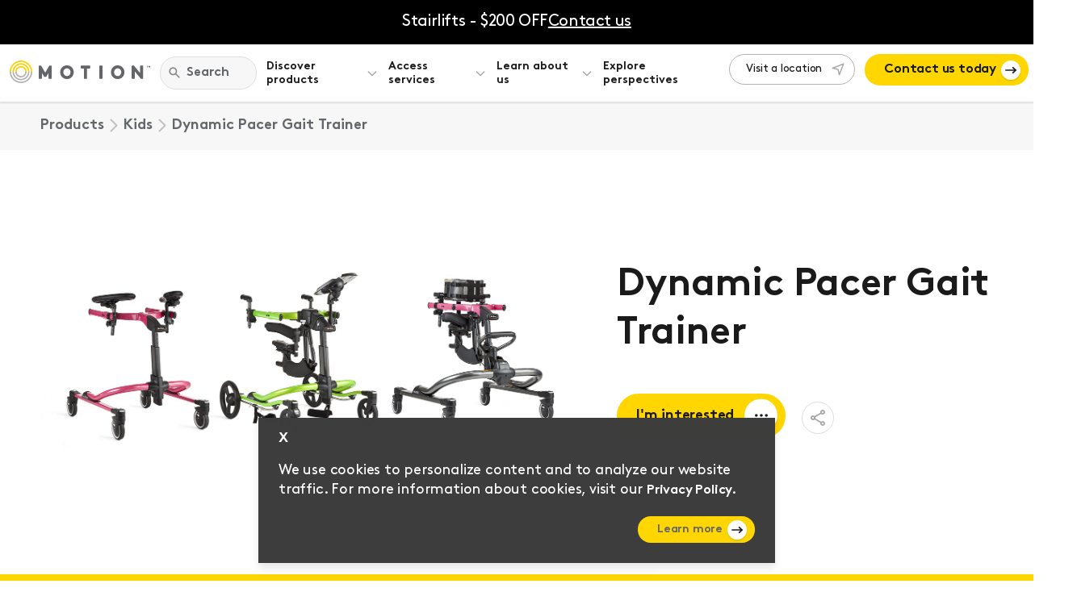

--- FILE ---
content_type: text/html; charset=UTF-8
request_url: https://goldenmobility.ca/product/rifton-pacer-gait-trainer-2/
body_size: 56720
content:
<!DOCTYPE html>
<html lang="en" dir="ltr">
	<head>
		<meta charset="utf-8"><script type="text/javascript">(window.NREUM||(NREUM={})).init={privacy:{cookies_enabled:true},ajax:{deny_list:["bam.nr-data.net"]},feature_flags:["soft_nav"],distributed_tracing:{enabled:true}};(window.NREUM||(NREUM={})).loader_config={agentID:"594330258",accountID:"3462127",trustKey:"66686",xpid:"VwIBU1dRDxAFVldVAgEAX1I=",licenseKey:"NRJS-c6d461c0accc8312714",applicationID:"526750796",browserID:"594330258"};;/*! For license information please see nr-loader-spa-1.308.0.min.js.LICENSE.txt */
(()=>{var e,t,r={384:(e,t,r)=>{"use strict";r.d(t,{NT:()=>a,US:()=>u,Zm:()=>o,bQ:()=>d,dV:()=>c,pV:()=>l});var n=r(6154),i=r(1863),s=r(1910);const a={beacon:"bam.nr-data.net",errorBeacon:"bam.nr-data.net"};function o(){return n.gm.NREUM||(n.gm.NREUM={}),void 0===n.gm.newrelic&&(n.gm.newrelic=n.gm.NREUM),n.gm.NREUM}function c(){let e=o();return e.o||(e.o={ST:n.gm.setTimeout,SI:n.gm.setImmediate||n.gm.setInterval,CT:n.gm.clearTimeout,XHR:n.gm.XMLHttpRequest,REQ:n.gm.Request,EV:n.gm.Event,PR:n.gm.Promise,MO:n.gm.MutationObserver,FETCH:n.gm.fetch,WS:n.gm.WebSocket},(0,s.i)(...Object.values(e.o))),e}function d(e,t){let r=o();r.initializedAgents??={},t.initializedAt={ms:(0,i.t)(),date:new Date},r.initializedAgents[e]=t}function u(e,t){o()[e]=t}function l(){return function(){let e=o();const t=e.info||{};e.info={beacon:a.beacon,errorBeacon:a.errorBeacon,...t}}(),function(){let e=o();const t=e.init||{};e.init={...t}}(),c(),function(){let e=o();const t=e.loader_config||{};e.loader_config={...t}}(),o()}},782:(e,t,r)=>{"use strict";r.d(t,{T:()=>n});const n=r(860).K7.pageViewTiming},860:(e,t,r)=>{"use strict";r.d(t,{$J:()=>u,K7:()=>c,P3:()=>d,XX:()=>i,Yy:()=>o,df:()=>s,qY:()=>n,v4:()=>a});const n="events",i="jserrors",s="browser/blobs",a="rum",o="browser/logs",c={ajax:"ajax",genericEvents:"generic_events",jserrors:i,logging:"logging",metrics:"metrics",pageAction:"page_action",pageViewEvent:"page_view_event",pageViewTiming:"page_view_timing",sessionReplay:"session_replay",sessionTrace:"session_trace",softNav:"soft_navigations",spa:"spa"},d={[c.pageViewEvent]:1,[c.pageViewTiming]:2,[c.metrics]:3,[c.jserrors]:4,[c.spa]:5,[c.ajax]:6,[c.sessionTrace]:7,[c.softNav]:8,[c.sessionReplay]:9,[c.logging]:10,[c.genericEvents]:11},u={[c.pageViewEvent]:a,[c.pageViewTiming]:n,[c.ajax]:n,[c.spa]:n,[c.softNav]:n,[c.metrics]:i,[c.jserrors]:i,[c.sessionTrace]:s,[c.sessionReplay]:s,[c.logging]:o,[c.genericEvents]:"ins"}},944:(e,t,r)=>{"use strict";r.d(t,{R:()=>i});var n=r(3241);function i(e,t){"function"==typeof console.debug&&(console.debug("New Relic Warning: https://github.com/newrelic/newrelic-browser-agent/blob/main/docs/warning-codes.md#".concat(e),t),(0,n.W)({agentIdentifier:null,drained:null,type:"data",name:"warn",feature:"warn",data:{code:e,secondary:t}}))}},993:(e,t,r)=>{"use strict";r.d(t,{A$:()=>s,ET:()=>a,TZ:()=>o,p_:()=>i});var n=r(860);const i={ERROR:"ERROR",WARN:"WARN",INFO:"INFO",DEBUG:"DEBUG",TRACE:"TRACE"},s={OFF:0,ERROR:1,WARN:2,INFO:3,DEBUG:4,TRACE:5},a="log",o=n.K7.logging},1541:(e,t,r)=>{"use strict";r.d(t,{U:()=>i,f:()=>n});const n={MFE:"MFE",BA:"BA"};function i(e,t){if(2!==t?.harvestEndpointVersion)return{};const r=t.agentRef.runtime.appMetadata.agents[0].entityGuid;return e?{"source.id":e.id,"source.name":e.name,"source.type":e.type,"parent.id":e.parent?.id||r,"parent.type":e.parent?.type||n.BA}:{"entity.guid":r,appId:t.agentRef.info.applicationID}}},1687:(e,t,r)=>{"use strict";r.d(t,{Ak:()=>d,Ze:()=>h,x3:()=>u});var n=r(3241),i=r(7836),s=r(3606),a=r(860),o=r(2646);const c={};function d(e,t){const r={staged:!1,priority:a.P3[t]||0};l(e),c[e].get(t)||c[e].set(t,r)}function u(e,t){e&&c[e]&&(c[e].get(t)&&c[e].delete(t),p(e,t,!1),c[e].size&&f(e))}function l(e){if(!e)throw new Error("agentIdentifier required");c[e]||(c[e]=new Map)}function h(e="",t="feature",r=!1){if(l(e),!e||!c[e].get(t)||r)return p(e,t);c[e].get(t).staged=!0,f(e)}function f(e){const t=Array.from(c[e]);t.every(([e,t])=>t.staged)&&(t.sort((e,t)=>e[1].priority-t[1].priority),t.forEach(([t])=>{c[e].delete(t),p(e,t)}))}function p(e,t,r=!0){const a=e?i.ee.get(e):i.ee,c=s.i.handlers;if(!a.aborted&&a.backlog&&c){if((0,n.W)({agentIdentifier:e,type:"lifecycle",name:"drain",feature:t}),r){const e=a.backlog[t],r=c[t];if(r){for(let t=0;e&&t<e.length;++t)g(e[t],r);Object.entries(r).forEach(([e,t])=>{Object.values(t||{}).forEach(t=>{t[0]?.on&&t[0]?.context()instanceof o.y&&t[0].on(e,t[1])})})}}a.isolatedBacklog||delete c[t],a.backlog[t]=null,a.emit("drain-"+t,[])}}function g(e,t){var r=e[1];Object.values(t[r]||{}).forEach(t=>{var r=e[0];if(t[0]===r){var n=t[1],i=e[3],s=e[2];n.apply(i,s)}})}},1738:(e,t,r)=>{"use strict";r.d(t,{U:()=>f,Y:()=>h});var n=r(3241),i=r(9908),s=r(1863),a=r(944),o=r(5701),c=r(3969),d=r(8362),u=r(860),l=r(4261);function h(e,t,r,s){const h=s||r;!h||h[e]&&h[e]!==d.d.prototype[e]||(h[e]=function(){(0,i.p)(c.xV,["API/"+e+"/called"],void 0,u.K7.metrics,r.ee),(0,n.W)({agentIdentifier:r.agentIdentifier,drained:!!o.B?.[r.agentIdentifier],type:"data",name:"api",feature:l.Pl+e,data:{}});try{return t.apply(this,arguments)}catch(e){(0,a.R)(23,e)}})}function f(e,t,r,n,a){const o=e.info;null===r?delete o.jsAttributes[t]:o.jsAttributes[t]=r,(a||null===r)&&(0,i.p)(l.Pl+n,[(0,s.t)(),t,r],void 0,"session",e.ee)}},1741:(e,t,r)=>{"use strict";r.d(t,{W:()=>s});var n=r(944),i=r(4261);class s{#e(e,...t){if(this[e]!==s.prototype[e])return this[e](...t);(0,n.R)(35,e)}addPageAction(e,t){return this.#e(i.hG,e,t)}register(e){return this.#e(i.eY,e)}recordCustomEvent(e,t){return this.#e(i.fF,e,t)}setPageViewName(e,t){return this.#e(i.Fw,e,t)}setCustomAttribute(e,t,r){return this.#e(i.cD,e,t,r)}noticeError(e,t){return this.#e(i.o5,e,t)}setUserId(e,t=!1){return this.#e(i.Dl,e,t)}setApplicationVersion(e){return this.#e(i.nb,e)}setErrorHandler(e){return this.#e(i.bt,e)}addRelease(e,t){return this.#e(i.k6,e,t)}log(e,t){return this.#e(i.$9,e,t)}start(){return this.#e(i.d3)}finished(e){return this.#e(i.BL,e)}recordReplay(){return this.#e(i.CH)}pauseReplay(){return this.#e(i.Tb)}addToTrace(e){return this.#e(i.U2,e)}setCurrentRouteName(e){return this.#e(i.PA,e)}interaction(e){return this.#e(i.dT,e)}wrapLogger(e,t,r){return this.#e(i.Wb,e,t,r)}measure(e,t){return this.#e(i.V1,e,t)}consent(e){return this.#e(i.Pv,e)}}},1863:(e,t,r)=>{"use strict";function n(){return Math.floor(performance.now())}r.d(t,{t:()=>n})},1910:(e,t,r)=>{"use strict";r.d(t,{i:()=>s});var n=r(944);const i=new Map;function s(...e){return e.every(e=>{if(i.has(e))return i.get(e);const t="function"==typeof e?e.toString():"",r=t.includes("[native code]"),s=t.includes("nrWrapper");return r||s||(0,n.R)(64,e?.name||t),i.set(e,r),r})}},2555:(e,t,r)=>{"use strict";r.d(t,{D:()=>o,f:()=>a});var n=r(384),i=r(8122);const s={beacon:n.NT.beacon,errorBeacon:n.NT.errorBeacon,licenseKey:void 0,applicationID:void 0,sa:void 0,queueTime:void 0,applicationTime:void 0,ttGuid:void 0,user:void 0,account:void 0,product:void 0,extra:void 0,jsAttributes:{},userAttributes:void 0,atts:void 0,transactionName:void 0,tNamePlain:void 0};function a(e){try{return!!e.licenseKey&&!!e.errorBeacon&&!!e.applicationID}catch(e){return!1}}const o=e=>(0,i.a)(e,s)},2614:(e,t,r)=>{"use strict";r.d(t,{BB:()=>a,H3:()=>n,g:()=>d,iL:()=>c,tS:()=>o,uh:()=>i,wk:()=>s});const n="NRBA",i="SESSION",s=144e5,a=18e5,o={STARTED:"session-started",PAUSE:"session-pause",RESET:"session-reset",RESUME:"session-resume",UPDATE:"session-update"},c={SAME_TAB:"same-tab",CROSS_TAB:"cross-tab"},d={OFF:0,FULL:1,ERROR:2}},2646:(e,t,r)=>{"use strict";r.d(t,{y:()=>n});class n{constructor(e){this.contextId=e}}},2843:(e,t,r)=>{"use strict";r.d(t,{G:()=>s,u:()=>i});var n=r(3878);function i(e,t=!1,r,i){(0,n.DD)("visibilitychange",function(){if(t)return void("hidden"===document.visibilityState&&e());e(document.visibilityState)},r,i)}function s(e,t,r){(0,n.sp)("pagehide",e,t,r)}},3241:(e,t,r)=>{"use strict";r.d(t,{W:()=>s});var n=r(6154);const i="newrelic";function s(e={}){try{n.gm.dispatchEvent(new CustomEvent(i,{detail:e}))}catch(e){}}},3304:(e,t,r)=>{"use strict";r.d(t,{A:()=>s});var n=r(7836);const i=()=>{const e=new WeakSet;return(t,r)=>{if("object"==typeof r&&null!==r){if(e.has(r))return;e.add(r)}return r}};function s(e){try{return JSON.stringify(e,i())??""}catch(e){try{n.ee.emit("internal-error",[e])}catch(e){}return""}}},3333:(e,t,r)=>{"use strict";r.d(t,{$v:()=>u,TZ:()=>n,Xh:()=>c,Zp:()=>i,kd:()=>d,mq:()=>o,nf:()=>a,qN:()=>s});const n=r(860).K7.genericEvents,i=["auxclick","click","copy","keydown","paste","scrollend"],s=["focus","blur"],a=4,o=1e3,c=2e3,d=["PageAction","UserAction","BrowserPerformance"],u={RESOURCES:"experimental.resources",REGISTER:"register"}},3434:(e,t,r)=>{"use strict";r.d(t,{Jt:()=>s,YM:()=>d});var n=r(7836),i=r(5607);const s="nr@original:".concat(i.W),a=50;var o=Object.prototype.hasOwnProperty,c=!1;function d(e,t){return e||(e=n.ee),r.inPlace=function(e,t,n,i,s){n||(n="");const a="-"===n.charAt(0);for(let o=0;o<t.length;o++){const c=t[o],d=e[c];l(d)||(e[c]=r(d,a?c+n:n,i,c,s))}},r.flag=s,r;function r(t,r,n,c,d){return l(t)?t:(r||(r=""),nrWrapper[s]=t,function(e,t,r){if(Object.defineProperty&&Object.keys)try{return Object.keys(e).forEach(function(r){Object.defineProperty(t,r,{get:function(){return e[r]},set:function(t){return e[r]=t,t}})}),t}catch(e){u([e],r)}for(var n in e)o.call(e,n)&&(t[n]=e[n])}(t,nrWrapper,e),nrWrapper);function nrWrapper(){var s,o,l,h;let f;try{o=this,s=[...arguments],l="function"==typeof n?n(s,o):n||{}}catch(t){u([t,"",[s,o,c],l],e)}i(r+"start",[s,o,c],l,d);const p=performance.now();let g;try{return h=t.apply(o,s),g=performance.now(),h}catch(e){throw g=performance.now(),i(r+"err",[s,o,e],l,d),f=e,f}finally{const e=g-p,t={start:p,end:g,duration:e,isLongTask:e>=a,methodName:c,thrownError:f};t.isLongTask&&i("long-task",[t,o],l,d),i(r+"end",[s,o,h],l,d)}}}function i(r,n,i,s){if(!c||t){var a=c;c=!0;try{e.emit(r,n,i,t,s)}catch(t){u([t,r,n,i],e)}c=a}}}function u(e,t){t||(t=n.ee);try{t.emit("internal-error",e)}catch(e){}}function l(e){return!(e&&"function"==typeof e&&e.apply&&!e[s])}},3606:(e,t,r)=>{"use strict";r.d(t,{i:()=>s});var n=r(9908);s.on=a;var i=s.handlers={};function s(e,t,r,s){a(s||n.d,i,e,t,r)}function a(e,t,r,i,s){s||(s="feature"),e||(e=n.d);var a=t[s]=t[s]||{};(a[r]=a[r]||[]).push([e,i])}},3738:(e,t,r)=>{"use strict";r.d(t,{He:()=>i,Kp:()=>o,Lc:()=>d,Rz:()=>u,TZ:()=>n,bD:()=>s,d3:()=>a,jx:()=>l,sl:()=>h,uP:()=>c});const n=r(860).K7.sessionTrace,i="bstResource",s="resource",a="-start",o="-end",c="fn"+a,d="fn"+o,u="pushState",l=1e3,h=3e4},3785:(e,t,r)=>{"use strict";r.d(t,{R:()=>c,b:()=>d});var n=r(9908),i=r(1863),s=r(860),a=r(3969),o=r(993);function c(e,t,r={},c=o.p_.INFO,d=!0,u,l=(0,i.t)()){(0,n.p)(a.xV,["API/logging/".concat(c.toLowerCase(),"/called")],void 0,s.K7.metrics,e),(0,n.p)(o.ET,[l,t,r,c,d,u],void 0,s.K7.logging,e)}function d(e){return"string"==typeof e&&Object.values(o.p_).some(t=>t===e.toUpperCase().trim())}},3878:(e,t,r)=>{"use strict";function n(e,t){return{capture:e,passive:!1,signal:t}}function i(e,t,r=!1,i){window.addEventListener(e,t,n(r,i))}function s(e,t,r=!1,i){document.addEventListener(e,t,n(r,i))}r.d(t,{DD:()=>s,jT:()=>n,sp:()=>i})},3962:(e,t,r)=>{"use strict";r.d(t,{AM:()=>a,O2:()=>l,OV:()=>s,Qu:()=>h,TZ:()=>c,ih:()=>f,pP:()=>o,t1:()=>u,tC:()=>i,wD:()=>d});var n=r(860);const i=["click","keydown","submit"],s="popstate",a="api",o="initialPageLoad",c=n.K7.softNav,d=5e3,u=500,l={INITIAL_PAGE_LOAD:"",ROUTE_CHANGE:1,UNSPECIFIED:2},h={INTERACTION:1,AJAX:2,CUSTOM_END:3,CUSTOM_TRACER:4},f={IP:"in progress",PF:"pending finish",FIN:"finished",CAN:"cancelled"}},3969:(e,t,r)=>{"use strict";r.d(t,{TZ:()=>n,XG:()=>o,rs:()=>i,xV:()=>a,z_:()=>s});const n=r(860).K7.metrics,i="sm",s="cm",a="storeSupportabilityMetrics",o="storeEventMetrics"},4234:(e,t,r)=>{"use strict";r.d(t,{W:()=>s});var n=r(7836),i=r(1687);class s{constructor(e,t){this.agentIdentifier=e,this.ee=n.ee.get(e),this.featureName=t,this.blocked=!1}deregisterDrain(){(0,i.x3)(this.agentIdentifier,this.featureName)}}},4261:(e,t,r)=>{"use strict";r.d(t,{$9:()=>u,BL:()=>c,CH:()=>p,Dl:()=>R,Fw:()=>w,PA:()=>v,Pl:()=>n,Pv:()=>A,Tb:()=>h,U2:()=>a,V1:()=>E,Wb:()=>T,bt:()=>y,cD:()=>b,d3:()=>x,dT:()=>d,eY:()=>g,fF:()=>f,hG:()=>s,hw:()=>i,k6:()=>o,nb:()=>m,o5:()=>l});const n="api-",i=n+"ixn-",s="addPageAction",a="addToTrace",o="addRelease",c="finished",d="interaction",u="log",l="noticeError",h="pauseReplay",f="recordCustomEvent",p="recordReplay",g="register",m="setApplicationVersion",v="setCurrentRouteName",b="setCustomAttribute",y="setErrorHandler",w="setPageViewName",R="setUserId",x="start",T="wrapLogger",E="measure",A="consent"},5205:(e,t,r)=>{"use strict";r.d(t,{j:()=>S});var n=r(384),i=r(1741);var s=r(2555),a=r(3333);const o=e=>{if(!e||"string"!=typeof e)return!1;try{document.createDocumentFragment().querySelector(e)}catch{return!1}return!0};var c=r(2614),d=r(944),u=r(8122);const l="[data-nr-mask]",h=e=>(0,u.a)(e,(()=>{const e={feature_flags:[],experimental:{allow_registered_children:!1,resources:!1},mask_selector:"*",block_selector:"[data-nr-block]",mask_input_options:{color:!1,date:!1,"datetime-local":!1,email:!1,month:!1,number:!1,range:!1,search:!1,tel:!1,text:!1,time:!1,url:!1,week:!1,textarea:!1,select:!1,password:!0}};return{ajax:{deny_list:void 0,block_internal:!0,enabled:!0,autoStart:!0},api:{get allow_registered_children(){return e.feature_flags.includes(a.$v.REGISTER)||e.experimental.allow_registered_children},set allow_registered_children(t){e.experimental.allow_registered_children=t},duplicate_registered_data:!1},browser_consent_mode:{enabled:!1},distributed_tracing:{enabled:void 0,exclude_newrelic_header:void 0,cors_use_newrelic_header:void 0,cors_use_tracecontext_headers:void 0,allowed_origins:void 0},get feature_flags(){return e.feature_flags},set feature_flags(t){e.feature_flags=t},generic_events:{enabled:!0,autoStart:!0},harvest:{interval:30},jserrors:{enabled:!0,autoStart:!0},logging:{enabled:!0,autoStart:!0},metrics:{enabled:!0,autoStart:!0},obfuscate:void 0,page_action:{enabled:!0},page_view_event:{enabled:!0,autoStart:!0},page_view_timing:{enabled:!0,autoStart:!0},performance:{capture_marks:!1,capture_measures:!1,capture_detail:!0,resources:{get enabled(){return e.feature_flags.includes(a.$v.RESOURCES)||e.experimental.resources},set enabled(t){e.experimental.resources=t},asset_types:[],first_party_domains:[],ignore_newrelic:!0}},privacy:{cookies_enabled:!0},proxy:{assets:void 0,beacon:void 0},session:{expiresMs:c.wk,inactiveMs:c.BB},session_replay:{autoStart:!0,enabled:!1,preload:!1,sampling_rate:10,error_sampling_rate:100,collect_fonts:!1,inline_images:!1,fix_stylesheets:!0,mask_all_inputs:!0,get mask_text_selector(){return e.mask_selector},set mask_text_selector(t){o(t)?e.mask_selector="".concat(t,",").concat(l):""===t||null===t?e.mask_selector=l:(0,d.R)(5,t)},get block_class(){return"nr-block"},get ignore_class(){return"nr-ignore"},get mask_text_class(){return"nr-mask"},get block_selector(){return e.block_selector},set block_selector(t){o(t)?e.block_selector+=",".concat(t):""!==t&&(0,d.R)(6,t)},get mask_input_options(){return e.mask_input_options},set mask_input_options(t){t&&"object"==typeof t?e.mask_input_options={...t,password:!0}:(0,d.R)(7,t)}},session_trace:{enabled:!0,autoStart:!0},soft_navigations:{enabled:!0,autoStart:!0},spa:{enabled:!0,autoStart:!0},ssl:void 0,user_actions:{enabled:!0,elementAttributes:["id","className","tagName","type"]}}})());var f=r(6154),p=r(9324);let g=0;const m={buildEnv:p.F3,distMethod:p.Xs,version:p.xv,originTime:f.WN},v={consented:!1},b={appMetadata:{},get consented(){return this.session?.state?.consent||v.consented},set consented(e){v.consented=e},customTransaction:void 0,denyList:void 0,disabled:!1,harvester:void 0,isolatedBacklog:!1,isRecording:!1,loaderType:void 0,maxBytes:3e4,obfuscator:void 0,onerror:void 0,ptid:void 0,releaseIds:{},session:void 0,timeKeeper:void 0,registeredEntities:[],jsAttributesMetadata:{bytes:0},get harvestCount(){return++g}},y=e=>{const t=(0,u.a)(e,b),r=Object.keys(m).reduce((e,t)=>(e[t]={value:m[t],writable:!1,configurable:!0,enumerable:!0},e),{});return Object.defineProperties(t,r)};var w=r(5701);const R=e=>{const t=e.startsWith("http");e+="/",r.p=t?e:"https://"+e};var x=r(7836),T=r(3241);const E={accountID:void 0,trustKey:void 0,agentID:void 0,licenseKey:void 0,applicationID:void 0,xpid:void 0},A=e=>(0,u.a)(e,E),_=new Set;function S(e,t={},r,a){let{init:o,info:c,loader_config:d,runtime:u={},exposed:l=!0}=t;if(!c){const e=(0,n.pV)();o=e.init,c=e.info,d=e.loader_config}e.init=h(o||{}),e.loader_config=A(d||{}),c.jsAttributes??={},f.bv&&(c.jsAttributes.isWorker=!0),e.info=(0,s.D)(c);const p=e.init,g=[c.beacon,c.errorBeacon];_.has(e.agentIdentifier)||(p.proxy.assets&&(R(p.proxy.assets),g.push(p.proxy.assets)),p.proxy.beacon&&g.push(p.proxy.beacon),e.beacons=[...g],function(e){const t=(0,n.pV)();Object.getOwnPropertyNames(i.W.prototype).forEach(r=>{const n=i.W.prototype[r];if("function"!=typeof n||"constructor"===n)return;let s=t[r];e[r]&&!1!==e.exposed&&"micro-agent"!==e.runtime?.loaderType&&(t[r]=(...t)=>{const n=e[r](...t);return s?s(...t):n})})}(e),(0,n.US)("activatedFeatures",w.B)),u.denyList=[...p.ajax.deny_list||[],...p.ajax.block_internal?g:[]],u.ptid=e.agentIdentifier,u.loaderType=r,e.runtime=y(u),_.has(e.agentIdentifier)||(e.ee=x.ee.get(e.agentIdentifier),e.exposed=l,(0,T.W)({agentIdentifier:e.agentIdentifier,drained:!!w.B?.[e.agentIdentifier],type:"lifecycle",name:"initialize",feature:void 0,data:e.config})),_.add(e.agentIdentifier)}},5270:(e,t,r)=>{"use strict";r.d(t,{Aw:()=>a,SR:()=>s,rF:()=>o});var n=r(384),i=r(7767);function s(e){return!!(0,n.dV)().o.MO&&(0,i.V)(e)&&!0===e?.session_trace.enabled}function a(e){return!0===e?.session_replay.preload&&s(e)}function o(e,t){try{if("string"==typeof t?.type){if("password"===t.type.toLowerCase())return"*".repeat(e?.length||0);if(void 0!==t?.dataset?.nrUnmask||t?.classList?.contains("nr-unmask"))return e}}catch(e){}return"string"==typeof e?e.replace(/[\S]/g,"*"):"*".repeat(e?.length||0)}},5289:(e,t,r)=>{"use strict";r.d(t,{GG:()=>a,Qr:()=>c,sB:()=>o});var n=r(3878),i=r(6389);function s(){return"undefined"==typeof document||"complete"===document.readyState}function a(e,t){if(s())return e();const r=(0,i.J)(e),a=setInterval(()=>{s()&&(clearInterval(a),r())},500);(0,n.sp)("load",r,t)}function o(e){if(s())return e();(0,n.DD)("DOMContentLoaded",e)}function c(e){if(s())return e();(0,n.sp)("popstate",e)}},5607:(e,t,r)=>{"use strict";r.d(t,{W:()=>n});const n=(0,r(9566).bz)()},5701:(e,t,r)=>{"use strict";r.d(t,{B:()=>s,t:()=>a});var n=r(3241);const i=new Set,s={};function a(e,t){const r=t.agentIdentifier;s[r]??={},e&&"object"==typeof e&&(i.has(r)||(t.ee.emit("rumresp",[e]),s[r]=e,i.add(r),(0,n.W)({agentIdentifier:r,loaded:!0,drained:!0,type:"lifecycle",name:"load",feature:void 0,data:e})))}},6154:(e,t,r)=>{"use strict";r.d(t,{OF:()=>d,RI:()=>i,WN:()=>h,bv:()=>s,eN:()=>f,gm:()=>a,lR:()=>l,m:()=>c,mw:()=>o,sb:()=>u});var n=r(1863);const i="undefined"!=typeof window&&!!window.document,s="undefined"!=typeof WorkerGlobalScope&&("undefined"!=typeof self&&self instanceof WorkerGlobalScope&&self.navigator instanceof WorkerNavigator||"undefined"!=typeof globalThis&&globalThis instanceof WorkerGlobalScope&&globalThis.navigator instanceof WorkerNavigator),a=i?window:"undefined"!=typeof WorkerGlobalScope&&("undefined"!=typeof self&&self instanceof WorkerGlobalScope&&self||"undefined"!=typeof globalThis&&globalThis instanceof WorkerGlobalScope&&globalThis),o=Boolean("hidden"===a?.document?.visibilityState),c=""+a?.location,d=/iPad|iPhone|iPod/.test(a.navigator?.userAgent),u=d&&"undefined"==typeof SharedWorker,l=(()=>{const e=a.navigator?.userAgent?.match(/Firefox[/\s](\d+\.\d+)/);return Array.isArray(e)&&e.length>=2?+e[1]:0})(),h=Date.now()-(0,n.t)(),f=()=>"undefined"!=typeof PerformanceNavigationTiming&&a?.performance?.getEntriesByType("navigation")?.[0]?.responseStart},6344:(e,t,r)=>{"use strict";r.d(t,{BB:()=>u,Qb:()=>l,TZ:()=>i,Ug:()=>a,Vh:()=>s,_s:()=>o,bc:()=>d,yP:()=>c});var n=r(2614);const i=r(860).K7.sessionReplay,s="errorDuringReplay",a=.12,o={DomContentLoaded:0,Load:1,FullSnapshot:2,IncrementalSnapshot:3,Meta:4,Custom:5},c={[n.g.ERROR]:15e3,[n.g.FULL]:3e5,[n.g.OFF]:0},d={RESET:{message:"Session was reset",sm:"Reset"},IMPORT:{message:"Recorder failed to import",sm:"Import"},TOO_MANY:{message:"429: Too Many Requests",sm:"Too-Many"},TOO_BIG:{message:"Payload was too large",sm:"Too-Big"},CROSS_TAB:{message:"Session Entity was set to OFF on another tab",sm:"Cross-Tab"},ENTITLEMENTS:{message:"Session Replay is not allowed and will not be started",sm:"Entitlement"}},u=5e3,l={API:"api",RESUME:"resume",SWITCH_TO_FULL:"switchToFull",INITIALIZE:"initialize",PRELOAD:"preload"}},6389:(e,t,r)=>{"use strict";function n(e,t=500,r={}){const n=r?.leading||!1;let i;return(...r)=>{n&&void 0===i&&(e.apply(this,r),i=setTimeout(()=>{i=clearTimeout(i)},t)),n||(clearTimeout(i),i=setTimeout(()=>{e.apply(this,r)},t))}}function i(e){let t=!1;return(...r)=>{t||(t=!0,e.apply(this,r))}}r.d(t,{J:()=>i,s:()=>n})},6630:(e,t,r)=>{"use strict";r.d(t,{T:()=>n});const n=r(860).K7.pageViewEvent},6774:(e,t,r)=>{"use strict";r.d(t,{T:()=>n});const n=r(860).K7.jserrors},7295:(e,t,r)=>{"use strict";r.d(t,{Xv:()=>a,gX:()=>i,iW:()=>s});var n=[];function i(e){if(!e||s(e))return!1;if(0===n.length)return!0;if("*"===n[0].hostname)return!1;for(var t=0;t<n.length;t++){var r=n[t];if(r.hostname.test(e.hostname)&&r.pathname.test(e.pathname))return!1}return!0}function s(e){return void 0===e.hostname}function a(e){if(n=[],e&&e.length)for(var t=0;t<e.length;t++){let r=e[t];if(!r)continue;if("*"===r)return void(n=[{hostname:"*"}]);0===r.indexOf("http://")?r=r.substring(7):0===r.indexOf("https://")&&(r=r.substring(8));const i=r.indexOf("/");let s,a;i>0?(s=r.substring(0,i),a=r.substring(i)):(s=r,a="*");let[c]=s.split(":");n.push({hostname:o(c),pathname:o(a,!0)})}}function o(e,t=!1){const r=e.replace(/[.+?^${}()|[\]\\]/g,e=>"\\"+e).replace(/\*/g,".*?");return new RegExp((t?"^":"")+r+"$")}},7485:(e,t,r)=>{"use strict";r.d(t,{D:()=>i});var n=r(6154);function i(e){if(0===(e||"").indexOf("data:"))return{protocol:"data"};try{const t=new URL(e,location.href),r={port:t.port,hostname:t.hostname,pathname:t.pathname,search:t.search,protocol:t.protocol.slice(0,t.protocol.indexOf(":")),sameOrigin:t.protocol===n.gm?.location?.protocol&&t.host===n.gm?.location?.host};return r.port&&""!==r.port||("http:"===t.protocol&&(r.port="80"),"https:"===t.protocol&&(r.port="443")),r.pathname&&""!==r.pathname?r.pathname.startsWith("/")||(r.pathname="/".concat(r.pathname)):r.pathname="/",r}catch(e){return{}}}},7699:(e,t,r)=>{"use strict";r.d(t,{It:()=>s,KC:()=>o,No:()=>i,qh:()=>a});var n=r(860);const i=16e3,s=1e6,a="SESSION_ERROR",o={[n.K7.logging]:!0,[n.K7.genericEvents]:!1,[n.K7.jserrors]:!1,[n.K7.ajax]:!1}},7767:(e,t,r)=>{"use strict";r.d(t,{V:()=>i});var n=r(6154);const i=e=>n.RI&&!0===e?.privacy.cookies_enabled},7836:(e,t,r)=>{"use strict";r.d(t,{P:()=>o,ee:()=>c});var n=r(384),i=r(8990),s=r(2646),a=r(5607);const o="nr@context:".concat(a.W),c=function e(t,r){var n={},a={},u={},l=!1;try{l=16===r.length&&d.initializedAgents?.[r]?.runtime.isolatedBacklog}catch(e){}var h={on:p,addEventListener:p,removeEventListener:function(e,t){var r=n[e];if(!r)return;for(var i=0;i<r.length;i++)r[i]===t&&r.splice(i,1)},emit:function(e,r,n,i,s){!1!==s&&(s=!0);if(c.aborted&&!i)return;t&&s&&t.emit(e,r,n);var o=f(n);g(e).forEach(e=>{e.apply(o,r)});var d=v()[a[e]];d&&d.push([h,e,r,o]);return o},get:m,listeners:g,context:f,buffer:function(e,t){const r=v();if(t=t||"feature",h.aborted)return;Object.entries(e||{}).forEach(([e,n])=>{a[n]=t,t in r||(r[t]=[])})},abort:function(){h._aborted=!0,Object.keys(h.backlog).forEach(e=>{delete h.backlog[e]})},isBuffering:function(e){return!!v()[a[e]]},debugId:r,backlog:l?{}:t&&"object"==typeof t.backlog?t.backlog:{},isolatedBacklog:l};return Object.defineProperty(h,"aborted",{get:()=>{let e=h._aborted||!1;return e||(t&&(e=t.aborted),e)}}),h;function f(e){return e&&e instanceof s.y?e:e?(0,i.I)(e,o,()=>new s.y(o)):new s.y(o)}function p(e,t){n[e]=g(e).concat(t)}function g(e){return n[e]||[]}function m(t){return u[t]=u[t]||e(h,t)}function v(){return h.backlog}}(void 0,"globalEE"),d=(0,n.Zm)();d.ee||(d.ee=c)},8122:(e,t,r)=>{"use strict";r.d(t,{a:()=>i});var n=r(944);function i(e,t){try{if(!e||"object"!=typeof e)return(0,n.R)(3);if(!t||"object"!=typeof t)return(0,n.R)(4);const r=Object.create(Object.getPrototypeOf(t),Object.getOwnPropertyDescriptors(t)),s=0===Object.keys(r).length?e:r;for(let a in s)if(void 0!==e[a])try{if(null===e[a]){r[a]=null;continue}Array.isArray(e[a])&&Array.isArray(t[a])?r[a]=Array.from(new Set([...e[a],...t[a]])):"object"==typeof e[a]&&"object"==typeof t[a]?r[a]=i(e[a],t[a]):r[a]=e[a]}catch(e){r[a]||(0,n.R)(1,e)}return r}catch(e){(0,n.R)(2,e)}}},8139:(e,t,r)=>{"use strict";r.d(t,{u:()=>h});var n=r(7836),i=r(3434),s=r(8990),a=r(6154);const o={},c=a.gm.XMLHttpRequest,d="addEventListener",u="removeEventListener",l="nr@wrapped:".concat(n.P);function h(e){var t=function(e){return(e||n.ee).get("events")}(e);if(o[t.debugId]++)return t;o[t.debugId]=1;var r=(0,i.YM)(t,!0);function h(e){r.inPlace(e,[d,u],"-",p)}function p(e,t){return e[1]}return"getPrototypeOf"in Object&&(a.RI&&f(document,h),c&&f(c.prototype,h),f(a.gm,h)),t.on(d+"-start",function(e,t){var n=e[1];if(null!==n&&("function"==typeof n||"object"==typeof n)&&"newrelic"!==e[0]){var i=(0,s.I)(n,l,function(){var e={object:function(){if("function"!=typeof n.handleEvent)return;return n.handleEvent.apply(n,arguments)},function:n}[typeof n];return e?r(e,"fn-",null,e.name||"anonymous"):n});this.wrapped=e[1]=i}}),t.on(u+"-start",function(e){e[1]=this.wrapped||e[1]}),t}function f(e,t,...r){let n=e;for(;"object"==typeof n&&!Object.prototype.hasOwnProperty.call(n,d);)n=Object.getPrototypeOf(n);n&&t(n,...r)}},8362:(e,t,r)=>{"use strict";r.d(t,{d:()=>s});var n=r(9566),i=r(1741);class s extends i.W{agentIdentifier=(0,n.LA)(16)}},8374:(e,t,r)=>{r.nc=(()=>{try{return document?.currentScript?.nonce}catch(e){}return""})()},8990:(e,t,r)=>{"use strict";r.d(t,{I:()=>i});var n=Object.prototype.hasOwnProperty;function i(e,t,r){if(n.call(e,t))return e[t];var i=r();if(Object.defineProperty&&Object.keys)try{return Object.defineProperty(e,t,{value:i,writable:!0,enumerable:!1}),i}catch(e){}return e[t]=i,i}},9119:(e,t,r)=>{"use strict";r.d(t,{L:()=>s});var n=/([^?#]*)[^#]*(#[^?]*|$).*/,i=/([^?#]*)().*/;function s(e,t){return e?e.replace(t?n:i,"$1$2"):e}},9300:(e,t,r)=>{"use strict";r.d(t,{T:()=>n});const n=r(860).K7.ajax},9324:(e,t,r)=>{"use strict";r.d(t,{AJ:()=>a,F3:()=>i,Xs:()=>s,Yq:()=>o,xv:()=>n});const n="1.308.0",i="PROD",s="CDN",a="@newrelic/rrweb",o="1.0.1"},9566:(e,t,r)=>{"use strict";r.d(t,{LA:()=>o,ZF:()=>c,bz:()=>a,el:()=>d});var n=r(6154);const i="xxxxxxxx-xxxx-4xxx-yxxx-xxxxxxxxxxxx";function s(e,t){return e?15&e[t]:16*Math.random()|0}function a(){const e=n.gm?.crypto||n.gm?.msCrypto;let t,r=0;return e&&e.getRandomValues&&(t=e.getRandomValues(new Uint8Array(30))),i.split("").map(e=>"x"===e?s(t,r++).toString(16):"y"===e?(3&s()|8).toString(16):e).join("")}function o(e){const t=n.gm?.crypto||n.gm?.msCrypto;let r,i=0;t&&t.getRandomValues&&(r=t.getRandomValues(new Uint8Array(e)));const a=[];for(var o=0;o<e;o++)a.push(s(r,i++).toString(16));return a.join("")}function c(){return o(16)}function d(){return o(32)}},9908:(e,t,r)=>{"use strict";r.d(t,{d:()=>n,p:()=>i});var n=r(7836).ee.get("handle");function i(e,t,r,i,s){s?(s.buffer([e],i),s.emit(e,t,r)):(n.buffer([e],i),n.emit(e,t,r))}}},n={};function i(e){var t=n[e];if(void 0!==t)return t.exports;var s=n[e]={exports:{}};return r[e](s,s.exports,i),s.exports}i.m=r,i.d=(e,t)=>{for(var r in t)i.o(t,r)&&!i.o(e,r)&&Object.defineProperty(e,r,{enumerable:!0,get:t[r]})},i.f={},i.e=e=>Promise.all(Object.keys(i.f).reduce((t,r)=>(i.f[r](e,t),t),[])),i.u=e=>({212:"nr-spa-compressor",249:"nr-spa-recorder",478:"nr-spa"}[e]+"-1.308.0.min.js"),i.o=(e,t)=>Object.prototype.hasOwnProperty.call(e,t),e={},t="NRBA-1.308.0.PROD:",i.l=(r,n,s,a)=>{if(e[r])e[r].push(n);else{var o,c;if(void 0!==s)for(var d=document.getElementsByTagName("script"),u=0;u<d.length;u++){var l=d[u];if(l.getAttribute("src")==r||l.getAttribute("data-webpack")==t+s){o=l;break}}if(!o){c=!0;var h={478:"sha512-RSfSVnmHk59T/uIPbdSE0LPeqcEdF4/+XhfJdBuccH5rYMOEZDhFdtnh6X6nJk7hGpzHd9Ujhsy7lZEz/ORYCQ==",249:"sha512-ehJXhmntm85NSqW4MkhfQqmeKFulra3klDyY0OPDUE+sQ3GokHlPh1pmAzuNy//3j4ac6lzIbmXLvGQBMYmrkg==",212:"sha512-B9h4CR46ndKRgMBcK+j67uSR2RCnJfGefU+A7FrgR/k42ovXy5x/MAVFiSvFxuVeEk/pNLgvYGMp1cBSK/G6Fg=="};(o=document.createElement("script")).charset="utf-8",i.nc&&o.setAttribute("nonce",i.nc),o.setAttribute("data-webpack",t+s),o.src=r,0!==o.src.indexOf(window.location.origin+"/")&&(o.crossOrigin="anonymous"),h[a]&&(o.integrity=h[a])}e[r]=[n];var f=(t,n)=>{o.onerror=o.onload=null,clearTimeout(p);var i=e[r];if(delete e[r],o.parentNode&&o.parentNode.removeChild(o),i&&i.forEach(e=>e(n)),t)return t(n)},p=setTimeout(f.bind(null,void 0,{type:"timeout",target:o}),12e4);o.onerror=f.bind(null,o.onerror),o.onload=f.bind(null,o.onload),c&&document.head.appendChild(o)}},i.r=e=>{"undefined"!=typeof Symbol&&Symbol.toStringTag&&Object.defineProperty(e,Symbol.toStringTag,{value:"Module"}),Object.defineProperty(e,"__esModule",{value:!0})},i.p="https://js-agent.newrelic.com/",(()=>{var e={38:0,788:0};i.f.j=(t,r)=>{var n=i.o(e,t)?e[t]:void 0;if(0!==n)if(n)r.push(n[2]);else{var s=new Promise((r,i)=>n=e[t]=[r,i]);r.push(n[2]=s);var a=i.p+i.u(t),o=new Error;i.l(a,r=>{if(i.o(e,t)&&(0!==(n=e[t])&&(e[t]=void 0),n)){var s=r&&("load"===r.type?"missing":r.type),a=r&&r.target&&r.target.src;o.message="Loading chunk "+t+" failed: ("+s+": "+a+")",o.name="ChunkLoadError",o.type=s,o.request=a,n[1](o)}},"chunk-"+t,t)}};var t=(t,r)=>{var n,s,[a,o,c]=r,d=0;if(a.some(t=>0!==e[t])){for(n in o)i.o(o,n)&&(i.m[n]=o[n]);if(c)c(i)}for(t&&t(r);d<a.length;d++)s=a[d],i.o(e,s)&&e[s]&&e[s][0](),e[s]=0},r=self["webpackChunk:NRBA-1.308.0.PROD"]=self["webpackChunk:NRBA-1.308.0.PROD"]||[];r.forEach(t.bind(null,0)),r.push=t.bind(null,r.push.bind(r))})(),(()=>{"use strict";i(8374);var e=i(8362),t=i(860);const r=Object.values(t.K7);var n=i(5205);var s=i(9908),a=i(1863),o=i(4261),c=i(1738);var d=i(1687),u=i(4234),l=i(5289),h=i(6154),f=i(944),p=i(5270),g=i(7767),m=i(6389),v=i(7699);class b extends u.W{constructor(e,t){super(e.agentIdentifier,t),this.agentRef=e,this.abortHandler=void 0,this.featAggregate=void 0,this.loadedSuccessfully=void 0,this.onAggregateImported=new Promise(e=>{this.loadedSuccessfully=e}),this.deferred=Promise.resolve(),!1===e.init[this.featureName].autoStart?this.deferred=new Promise((t,r)=>{this.ee.on("manual-start-all",(0,m.J)(()=>{(0,d.Ak)(e.agentIdentifier,this.featureName),t()}))}):(0,d.Ak)(e.agentIdentifier,t)}importAggregator(e,t,r={}){if(this.featAggregate)return;const n=async()=>{let n;await this.deferred;try{if((0,g.V)(e.init)){const{setupAgentSession:t}=await i.e(478).then(i.bind(i,8766));n=t(e)}}catch(e){(0,f.R)(20,e),this.ee.emit("internal-error",[e]),(0,s.p)(v.qh,[e],void 0,this.featureName,this.ee)}try{if(!this.#t(this.featureName,n,e.init))return(0,d.Ze)(this.agentIdentifier,this.featureName),void this.loadedSuccessfully(!1);const{Aggregate:i}=await t();this.featAggregate=new i(e,r),e.runtime.harvester.initializedAggregates.push(this.featAggregate),this.loadedSuccessfully(!0)}catch(e){(0,f.R)(34,e),this.abortHandler?.(),(0,d.Ze)(this.agentIdentifier,this.featureName,!0),this.loadedSuccessfully(!1),this.ee&&this.ee.abort()}};h.RI?(0,l.GG)(()=>n(),!0):n()}#t(e,r,n){if(this.blocked)return!1;switch(e){case t.K7.sessionReplay:return(0,p.SR)(n)&&!!r;case t.K7.sessionTrace:return!!r;default:return!0}}}var y=i(6630),w=i(2614),R=i(3241);class x extends b{static featureName=y.T;constructor(e){var t;super(e,y.T),this.setupInspectionEvents(e.agentIdentifier),t=e,(0,c.Y)(o.Fw,function(e,r){"string"==typeof e&&("/"!==e.charAt(0)&&(e="/"+e),t.runtime.customTransaction=(r||"http://custom.transaction")+e,(0,s.p)(o.Pl+o.Fw,[(0,a.t)()],void 0,void 0,t.ee))},t),this.importAggregator(e,()=>i.e(478).then(i.bind(i,2467)))}setupInspectionEvents(e){const t=(t,r)=>{t&&(0,R.W)({agentIdentifier:e,timeStamp:t.timeStamp,loaded:"complete"===t.target.readyState,type:"window",name:r,data:t.target.location+""})};(0,l.sB)(e=>{t(e,"DOMContentLoaded")}),(0,l.GG)(e=>{t(e,"load")}),(0,l.Qr)(e=>{t(e,"navigate")}),this.ee.on(w.tS.UPDATE,(t,r)=>{(0,R.W)({agentIdentifier:e,type:"lifecycle",name:"session",data:r})})}}var T=i(384);class E extends e.d{constructor(e){var t;(super(),h.gm)?(this.features={},(0,T.bQ)(this.agentIdentifier,this),this.desiredFeatures=new Set(e.features||[]),this.desiredFeatures.add(x),(0,n.j)(this,e,e.loaderType||"agent"),t=this,(0,c.Y)(o.cD,function(e,r,n=!1){if("string"==typeof e){if(["string","number","boolean"].includes(typeof r)||null===r)return(0,c.U)(t,e,r,o.cD,n);(0,f.R)(40,typeof r)}else(0,f.R)(39,typeof e)},t),function(e){(0,c.Y)(o.Dl,function(t,r=!1){if("string"!=typeof t&&null!==t)return void(0,f.R)(41,typeof t);const n=e.info.jsAttributes["enduser.id"];r&&null!=n&&n!==t?(0,s.p)(o.Pl+"setUserIdAndResetSession",[t],void 0,"session",e.ee):(0,c.U)(e,"enduser.id",t,o.Dl,!0)},e)}(this),function(e){(0,c.Y)(o.nb,function(t){if("string"==typeof t||null===t)return(0,c.U)(e,"application.version",t,o.nb,!1);(0,f.R)(42,typeof t)},e)}(this),function(e){(0,c.Y)(o.d3,function(){e.ee.emit("manual-start-all")},e)}(this),function(e){(0,c.Y)(o.Pv,function(t=!0){if("boolean"==typeof t){if((0,s.p)(o.Pl+o.Pv,[t],void 0,"session",e.ee),e.runtime.consented=t,t){const t=e.features.page_view_event;t.onAggregateImported.then(e=>{const r=t.featAggregate;e&&!r.sentRum&&r.sendRum()})}}else(0,f.R)(65,typeof t)},e)}(this),this.run()):(0,f.R)(21)}get config(){return{info:this.info,init:this.init,loader_config:this.loader_config,runtime:this.runtime}}get api(){return this}run(){try{const e=function(e){const t={};return r.forEach(r=>{t[r]=!!e[r]?.enabled}),t}(this.init),n=[...this.desiredFeatures];n.sort((e,r)=>t.P3[e.featureName]-t.P3[r.featureName]),n.forEach(r=>{if(!e[r.featureName]&&r.featureName!==t.K7.pageViewEvent)return;if(r.featureName===t.K7.spa)return void(0,f.R)(67);const n=function(e){switch(e){case t.K7.ajax:return[t.K7.jserrors];case t.K7.sessionTrace:return[t.K7.ajax,t.K7.pageViewEvent];case t.K7.sessionReplay:return[t.K7.sessionTrace];case t.K7.pageViewTiming:return[t.K7.pageViewEvent];default:return[]}}(r.featureName).filter(e=>!(e in this.features));n.length>0&&(0,f.R)(36,{targetFeature:r.featureName,missingDependencies:n}),this.features[r.featureName]=new r(this)})}catch(e){(0,f.R)(22,e);for(const e in this.features)this.features[e].abortHandler?.();const t=(0,T.Zm)();delete t.initializedAgents[this.agentIdentifier]?.features,delete this.sharedAggregator;return t.ee.get(this.agentIdentifier).abort(),!1}}}var A=i(2843),_=i(782);class S extends b{static featureName=_.T;constructor(e){super(e,_.T),h.RI&&((0,A.u)(()=>(0,s.p)("docHidden",[(0,a.t)()],void 0,_.T,this.ee),!0),(0,A.G)(()=>(0,s.p)("winPagehide",[(0,a.t)()],void 0,_.T,this.ee)),this.importAggregator(e,()=>i.e(478).then(i.bind(i,9917))))}}var O=i(3969);class I extends b{static featureName=O.TZ;constructor(e){super(e,O.TZ),h.RI&&document.addEventListener("securitypolicyviolation",e=>{(0,s.p)(O.xV,["Generic/CSPViolation/Detected"],void 0,this.featureName,this.ee)}),this.importAggregator(e,()=>i.e(478).then(i.bind(i,6555)))}}var N=i(6774),P=i(3878),k=i(3304);class D{constructor(e,t,r,n,i){this.name="UncaughtError",this.message="string"==typeof e?e:(0,k.A)(e),this.sourceURL=t,this.line=r,this.column=n,this.__newrelic=i}}function C(e){return M(e)?e:new D(void 0!==e?.message?e.message:e,e?.filename||e?.sourceURL,e?.lineno||e?.line,e?.colno||e?.col,e?.__newrelic,e?.cause)}function j(e){const t="Unhandled Promise Rejection: ";if(!e?.reason)return;if(M(e.reason)){try{e.reason.message.startsWith(t)||(e.reason.message=t+e.reason.message)}catch(e){}return C(e.reason)}const r=C(e.reason);return(r.message||"").startsWith(t)||(r.message=t+r.message),r}function L(e){if(e.error instanceof SyntaxError&&!/:\d+$/.test(e.error.stack?.trim())){const t=new D(e.message,e.filename,e.lineno,e.colno,e.error.__newrelic,e.cause);return t.name=SyntaxError.name,t}return M(e.error)?e.error:C(e)}function M(e){return e instanceof Error&&!!e.stack}function H(e,r,n,i,o=(0,a.t)()){"string"==typeof e&&(e=new Error(e)),(0,s.p)("err",[e,o,!1,r,n.runtime.isRecording,void 0,i],void 0,t.K7.jserrors,n.ee),(0,s.p)("uaErr",[],void 0,t.K7.genericEvents,n.ee)}var B=i(1541),K=i(993),W=i(3785);function U(e,{customAttributes:t={},level:r=K.p_.INFO}={},n,i,s=(0,a.t)()){(0,W.R)(n.ee,e,t,r,!1,i,s)}function F(e,r,n,i,c=(0,a.t)()){(0,s.p)(o.Pl+o.hG,[c,e,r,i],void 0,t.K7.genericEvents,n.ee)}function V(e,r,n,i,c=(0,a.t)()){const{start:d,end:u,customAttributes:l}=r||{},h={customAttributes:l||{}};if("object"!=typeof h.customAttributes||"string"!=typeof e||0===e.length)return void(0,f.R)(57);const p=(e,t)=>null==e?t:"number"==typeof e?e:e instanceof PerformanceMark?e.startTime:Number.NaN;if(h.start=p(d,0),h.end=p(u,c),Number.isNaN(h.start)||Number.isNaN(h.end))(0,f.R)(57);else{if(h.duration=h.end-h.start,!(h.duration<0))return(0,s.p)(o.Pl+o.V1,[h,e,i],void 0,t.K7.genericEvents,n.ee),h;(0,f.R)(58)}}function G(e,r={},n,i,c=(0,a.t)()){(0,s.p)(o.Pl+o.fF,[c,e,r,i],void 0,t.K7.genericEvents,n.ee)}function z(e){(0,c.Y)(o.eY,function(t){return Y(e,t)},e)}function Y(e,r,n){(0,f.R)(54,"newrelic.register"),r||={},r.type=B.f.MFE,r.licenseKey||=e.info.licenseKey,r.blocked=!1,r.parent=n||{},Array.isArray(r.tags)||(r.tags=[]);const i={};r.tags.forEach(e=>{"name"!==e&&"id"!==e&&(i["source.".concat(e)]=!0)}),r.isolated??=!0;let o=()=>{};const c=e.runtime.registeredEntities;if(!r.isolated){const e=c.find(({metadata:{target:{id:e}}})=>e===r.id&&!r.isolated);if(e)return e}const d=e=>{r.blocked=!0,o=e};function u(e){return"string"==typeof e&&!!e.trim()&&e.trim().length<501||"number"==typeof e}e.init.api.allow_registered_children||d((0,m.J)(()=>(0,f.R)(55))),u(r.id)&&u(r.name)||d((0,m.J)(()=>(0,f.R)(48,r)));const l={addPageAction:(t,n={})=>g(F,[t,{...i,...n},e],r),deregister:()=>{d((0,m.J)(()=>(0,f.R)(68)))},log:(t,n={})=>g(U,[t,{...n,customAttributes:{...i,...n.customAttributes||{}}},e],r),measure:(t,n={})=>g(V,[t,{...n,customAttributes:{...i,...n.customAttributes||{}}},e],r),noticeError:(t,n={})=>g(H,[t,{...i,...n},e],r),register:(t={})=>g(Y,[e,t],l.metadata.target),recordCustomEvent:(t,n={})=>g(G,[t,{...i,...n},e],r),setApplicationVersion:e=>p("application.version",e),setCustomAttribute:(e,t)=>p(e,t),setUserId:e=>p("enduser.id",e),metadata:{customAttributes:i,target:r}},h=()=>(r.blocked&&o(),r.blocked);h()||c.push(l);const p=(e,t)=>{h()||(i[e]=t)},g=(r,n,i)=>{if(h())return;const o=(0,a.t)();(0,s.p)(O.xV,["API/register/".concat(r.name,"/called")],void 0,t.K7.metrics,e.ee);try{if(e.init.api.duplicate_registered_data&&"register"!==r.name){let e=n;if(n[1]instanceof Object){const t={"child.id":i.id,"child.type":i.type};e="customAttributes"in n[1]?[n[0],{...n[1],customAttributes:{...n[1].customAttributes,...t}},...n.slice(2)]:[n[0],{...n[1],...t},...n.slice(2)]}r(...e,void 0,o)}return r(...n,i,o)}catch(e){(0,f.R)(50,e)}};return l}class Z extends b{static featureName=N.T;constructor(e){var t;super(e,N.T),t=e,(0,c.Y)(o.o5,(e,r)=>H(e,r,t),t),function(e){(0,c.Y)(o.bt,function(t){e.runtime.onerror=t},e)}(e),function(e){let t=0;(0,c.Y)(o.k6,function(e,r){++t>10||(this.runtime.releaseIds[e.slice(-200)]=(""+r).slice(-200))},e)}(e),z(e);try{this.removeOnAbort=new AbortController}catch(e){}this.ee.on("internal-error",(t,r)=>{this.abortHandler&&(0,s.p)("ierr",[C(t),(0,a.t)(),!0,{},e.runtime.isRecording,r],void 0,this.featureName,this.ee)}),h.gm.addEventListener("unhandledrejection",t=>{this.abortHandler&&(0,s.p)("err",[j(t),(0,a.t)(),!1,{unhandledPromiseRejection:1},e.runtime.isRecording],void 0,this.featureName,this.ee)},(0,P.jT)(!1,this.removeOnAbort?.signal)),h.gm.addEventListener("error",t=>{this.abortHandler&&(0,s.p)("err",[L(t),(0,a.t)(),!1,{},e.runtime.isRecording],void 0,this.featureName,this.ee)},(0,P.jT)(!1,this.removeOnAbort?.signal)),this.abortHandler=this.#r,this.importAggregator(e,()=>i.e(478).then(i.bind(i,2176)))}#r(){this.removeOnAbort?.abort(),this.abortHandler=void 0}}var q=i(8990);let X=1;function J(e){const t=typeof e;return!e||"object"!==t&&"function"!==t?-1:e===h.gm?0:(0,q.I)(e,"nr@id",function(){return X++})}function Q(e){if("string"==typeof e&&e.length)return e.length;if("object"==typeof e){if("undefined"!=typeof ArrayBuffer&&e instanceof ArrayBuffer&&e.byteLength)return e.byteLength;if("undefined"!=typeof Blob&&e instanceof Blob&&e.size)return e.size;if(!("undefined"!=typeof FormData&&e instanceof FormData))try{return(0,k.A)(e).length}catch(e){return}}}var ee=i(8139),te=i(7836),re=i(3434);const ne={},ie=["open","send"];function se(e){var t=e||te.ee;const r=function(e){return(e||te.ee).get("xhr")}(t);if(void 0===h.gm.XMLHttpRequest)return r;if(ne[r.debugId]++)return r;ne[r.debugId]=1,(0,ee.u)(t);var n=(0,re.YM)(r),i=h.gm.XMLHttpRequest,s=h.gm.MutationObserver,a=h.gm.Promise,o=h.gm.setInterval,c="readystatechange",d=["onload","onerror","onabort","onloadstart","onloadend","onprogress","ontimeout"],u=[],l=h.gm.XMLHttpRequest=function(e){const t=new i(e),s=r.context(t);try{r.emit("new-xhr",[t],s),t.addEventListener(c,(a=s,function(){var e=this;e.readyState>3&&!a.resolved&&(a.resolved=!0,r.emit("xhr-resolved",[],e)),n.inPlace(e,d,"fn-",y)}),(0,P.jT)(!1))}catch(e){(0,f.R)(15,e);try{r.emit("internal-error",[e])}catch(e){}}var a;return t};function p(e,t){n.inPlace(t,["onreadystatechange"],"fn-",y)}if(function(e,t){for(var r in e)t[r]=e[r]}(i,l),l.prototype=i.prototype,n.inPlace(l.prototype,ie,"-xhr-",y),r.on("send-xhr-start",function(e,t){p(e,t),function(e){u.push(e),s&&(g?g.then(b):o?o(b):(m=-m,v.data=m))}(t)}),r.on("open-xhr-start",p),s){var g=a&&a.resolve();if(!o&&!a){var m=1,v=document.createTextNode(m);new s(b).observe(v,{characterData:!0})}}else t.on("fn-end",function(e){e[0]&&e[0].type===c||b()});function b(){for(var e=0;e<u.length;e++)p(0,u[e]);u.length&&(u=[])}function y(e,t){return t}return r}var ae="fetch-",oe=ae+"body-",ce=["arrayBuffer","blob","json","text","formData"],de=h.gm.Request,ue=h.gm.Response,le="prototype";const he={};function fe(e){const t=function(e){return(e||te.ee).get("fetch")}(e);if(!(de&&ue&&h.gm.fetch))return t;if(he[t.debugId]++)return t;function r(e,r,n){var i=e[r];"function"==typeof i&&(e[r]=function(){var e,r=[...arguments],s={};t.emit(n+"before-start",[r],s),s[te.P]&&s[te.P].dt&&(e=s[te.P].dt);var a=i.apply(this,r);return t.emit(n+"start",[r,e],a),a.then(function(e){return t.emit(n+"end",[null,e],a),e},function(e){throw t.emit(n+"end",[e],a),e})})}return he[t.debugId]=1,ce.forEach(e=>{r(de[le],e,oe),r(ue[le],e,oe)}),r(h.gm,"fetch",ae),t.on(ae+"end",function(e,r){var n=this;if(r){var i=r.headers.get("content-length");null!==i&&(n.rxSize=i),t.emit(ae+"done",[null,r],n)}else t.emit(ae+"done",[e],n)}),t}var pe=i(7485),ge=i(9566);class me{constructor(e){this.agentRef=e}generateTracePayload(e){const t=this.agentRef.loader_config;if(!this.shouldGenerateTrace(e)||!t)return null;var r=(t.accountID||"").toString()||null,n=(t.agentID||"").toString()||null,i=(t.trustKey||"").toString()||null;if(!r||!n)return null;var s=(0,ge.ZF)(),a=(0,ge.el)(),o=Date.now(),c={spanId:s,traceId:a,timestamp:o};return(e.sameOrigin||this.isAllowedOrigin(e)&&this.useTraceContextHeadersForCors())&&(c.traceContextParentHeader=this.generateTraceContextParentHeader(s,a),c.traceContextStateHeader=this.generateTraceContextStateHeader(s,o,r,n,i)),(e.sameOrigin&&!this.excludeNewrelicHeader()||!e.sameOrigin&&this.isAllowedOrigin(e)&&this.useNewrelicHeaderForCors())&&(c.newrelicHeader=this.generateTraceHeader(s,a,o,r,n,i)),c}generateTraceContextParentHeader(e,t){return"00-"+t+"-"+e+"-01"}generateTraceContextStateHeader(e,t,r,n,i){return i+"@nr=0-1-"+r+"-"+n+"-"+e+"----"+t}generateTraceHeader(e,t,r,n,i,s){if(!("function"==typeof h.gm?.btoa))return null;var a={v:[0,1],d:{ty:"Browser",ac:n,ap:i,id:e,tr:t,ti:r}};return s&&n!==s&&(a.d.tk=s),btoa((0,k.A)(a))}shouldGenerateTrace(e){return this.agentRef.init?.distributed_tracing?.enabled&&this.isAllowedOrigin(e)}isAllowedOrigin(e){var t=!1;const r=this.agentRef.init?.distributed_tracing;if(e.sameOrigin)t=!0;else if(r?.allowed_origins instanceof Array)for(var n=0;n<r.allowed_origins.length;n++){var i=(0,pe.D)(r.allowed_origins[n]);if(e.hostname===i.hostname&&e.protocol===i.protocol&&e.port===i.port){t=!0;break}}return t}excludeNewrelicHeader(){var e=this.agentRef.init?.distributed_tracing;return!!e&&!!e.exclude_newrelic_header}useNewrelicHeaderForCors(){var e=this.agentRef.init?.distributed_tracing;return!!e&&!1!==e.cors_use_newrelic_header}useTraceContextHeadersForCors(){var e=this.agentRef.init?.distributed_tracing;return!!e&&!!e.cors_use_tracecontext_headers}}var ve=i(9300),be=i(7295);function ye(e){return"string"==typeof e?e:e instanceof(0,T.dV)().o.REQ?e.url:h.gm?.URL&&e instanceof URL?e.href:void 0}var we=["load","error","abort","timeout"],Re=we.length,xe=(0,T.dV)().o.REQ,Te=(0,T.dV)().o.XHR;const Ee="X-NewRelic-App-Data";class Ae extends b{static featureName=ve.T;constructor(e){super(e,ve.T),this.dt=new me(e),this.handler=(e,t,r,n)=>(0,s.p)(e,t,r,n,this.ee);try{const e={xmlhttprequest:"xhr",fetch:"fetch",beacon:"beacon"};h.gm?.performance?.getEntriesByType("resource").forEach(r=>{if(r.initiatorType in e&&0!==r.responseStatus){const n={status:r.responseStatus},i={rxSize:r.transferSize,duration:Math.floor(r.duration),cbTime:0};_e(n,r.name),this.handler("xhr",[n,i,r.startTime,r.responseEnd,e[r.initiatorType]],void 0,t.K7.ajax)}})}catch(e){}fe(this.ee),se(this.ee),function(e,r,n,i){function o(e){var t=this;t.totalCbs=0,t.called=0,t.cbTime=0,t.end=T,t.ended=!1,t.xhrGuids={},t.lastSize=null,t.loadCaptureCalled=!1,t.params=this.params||{},t.metrics=this.metrics||{},t.latestLongtaskEnd=0,e.addEventListener("load",function(r){E(t,e)},(0,P.jT)(!1)),h.lR||e.addEventListener("progress",function(e){t.lastSize=e.loaded},(0,P.jT)(!1))}function c(e){this.params={method:e[0]},_e(this,e[1]),this.metrics={}}function d(t,r){e.loader_config.xpid&&this.sameOrigin&&r.setRequestHeader("X-NewRelic-ID",e.loader_config.xpid);var n=i.generateTracePayload(this.parsedOrigin);if(n){var s=!1;n.newrelicHeader&&(r.setRequestHeader("newrelic",n.newrelicHeader),s=!0),n.traceContextParentHeader&&(r.setRequestHeader("traceparent",n.traceContextParentHeader),n.traceContextStateHeader&&r.setRequestHeader("tracestate",n.traceContextStateHeader),s=!0),s&&(this.dt=n)}}function u(e,t){var n=this.metrics,i=e[0],s=this;if(n&&i){var o=Q(i);o&&(n.txSize=o)}this.startTime=(0,a.t)(),this.body=i,this.listener=function(e){try{"abort"!==e.type||s.loadCaptureCalled||(s.params.aborted=!0),("load"!==e.type||s.called===s.totalCbs&&(s.onloadCalled||"function"!=typeof t.onload)&&"function"==typeof s.end)&&s.end(t)}catch(e){try{r.emit("internal-error",[e])}catch(e){}}};for(var c=0;c<Re;c++)t.addEventListener(we[c],this.listener,(0,P.jT)(!1))}function l(e,t,r){this.cbTime+=e,t?this.onloadCalled=!0:this.called+=1,this.called!==this.totalCbs||!this.onloadCalled&&"function"==typeof r.onload||"function"!=typeof this.end||this.end(r)}function f(e,t){var r=""+J(e)+!!t;this.xhrGuids&&!this.xhrGuids[r]&&(this.xhrGuids[r]=!0,this.totalCbs+=1)}function p(e,t){var r=""+J(e)+!!t;this.xhrGuids&&this.xhrGuids[r]&&(delete this.xhrGuids[r],this.totalCbs-=1)}function g(){this.endTime=(0,a.t)()}function m(e,t){t instanceof Te&&"load"===e[0]&&r.emit("xhr-load-added",[e[1],e[2]],t)}function v(e,t){t instanceof Te&&"load"===e[0]&&r.emit("xhr-load-removed",[e[1],e[2]],t)}function b(e,t,r){t instanceof Te&&("onload"===r&&(this.onload=!0),("load"===(e[0]&&e[0].type)||this.onload)&&(this.xhrCbStart=(0,a.t)()))}function y(e,t){this.xhrCbStart&&r.emit("xhr-cb-time",[(0,a.t)()-this.xhrCbStart,this.onload,t],t)}function w(e){var t,r=e[1]||{};if("string"==typeof e[0]?0===(t=e[0]).length&&h.RI&&(t=""+h.gm.location.href):e[0]&&e[0].url?t=e[0].url:h.gm?.URL&&e[0]&&e[0]instanceof URL?t=e[0].href:"function"==typeof e[0].toString&&(t=e[0].toString()),"string"==typeof t&&0!==t.length){t&&(this.parsedOrigin=(0,pe.D)(t),this.sameOrigin=this.parsedOrigin.sameOrigin);var n=i.generateTracePayload(this.parsedOrigin);if(n&&(n.newrelicHeader||n.traceContextParentHeader))if(e[0]&&e[0].headers)o(e[0].headers,n)&&(this.dt=n);else{var s={};for(var a in r)s[a]=r[a];s.headers=new Headers(r.headers||{}),o(s.headers,n)&&(this.dt=n),e.length>1?e[1]=s:e.push(s)}}function o(e,t){var r=!1;return t.newrelicHeader&&(e.set("newrelic",t.newrelicHeader),r=!0),t.traceContextParentHeader&&(e.set("traceparent",t.traceContextParentHeader),t.traceContextStateHeader&&e.set("tracestate",t.traceContextStateHeader),r=!0),r}}function R(e,t){this.params={},this.metrics={},this.startTime=(0,a.t)(),this.dt=t,e.length>=1&&(this.target=e[0]),e.length>=2&&(this.opts=e[1]);var r=this.opts||{},n=this.target;_e(this,ye(n));var i=(""+(n&&n instanceof xe&&n.method||r.method||"GET")).toUpperCase();this.params.method=i,this.body=r.body,this.txSize=Q(r.body)||0}function x(e,r){if(this.endTime=(0,a.t)(),this.params||(this.params={}),(0,be.iW)(this.params))return;let i;this.params.status=r?r.status:0,"string"==typeof this.rxSize&&this.rxSize.length>0&&(i=+this.rxSize);const s={txSize:this.txSize,rxSize:i,duration:(0,a.t)()-this.startTime};n("xhr",[this.params,s,this.startTime,this.endTime,"fetch"],this,t.K7.ajax)}function T(e){const r=this.params,i=this.metrics;if(!this.ended){this.ended=!0;for(let t=0;t<Re;t++)e.removeEventListener(we[t],this.listener,!1);r.aborted||(0,be.iW)(r)||(i.duration=(0,a.t)()-this.startTime,this.loadCaptureCalled||4!==e.readyState?null==r.status&&(r.status=0):E(this,e),i.cbTime=this.cbTime,n("xhr",[r,i,this.startTime,this.endTime,"xhr"],this,t.K7.ajax))}}function E(e,n){e.params.status=n.status;var i=function(e,t){var r=e.responseType;return"json"===r&&null!==t?t:"arraybuffer"===r||"blob"===r||"json"===r?Q(e.response):"text"===r||""===r||void 0===r?Q(e.responseText):void 0}(n,e.lastSize);if(i&&(e.metrics.rxSize=i),e.sameOrigin&&n.getAllResponseHeaders().indexOf(Ee)>=0){var a=n.getResponseHeader(Ee);a&&((0,s.p)(O.rs,["Ajax/CrossApplicationTracing/Header/Seen"],void 0,t.K7.metrics,r),e.params.cat=a.split(", ").pop())}e.loadCaptureCalled=!0}r.on("new-xhr",o),r.on("open-xhr-start",c),r.on("open-xhr-end",d),r.on("send-xhr-start",u),r.on("xhr-cb-time",l),r.on("xhr-load-added",f),r.on("xhr-load-removed",p),r.on("xhr-resolved",g),r.on("addEventListener-end",m),r.on("removeEventListener-end",v),r.on("fn-end",y),r.on("fetch-before-start",w),r.on("fetch-start",R),r.on("fn-start",b),r.on("fetch-done",x)}(e,this.ee,this.handler,this.dt),this.importAggregator(e,()=>i.e(478).then(i.bind(i,3845)))}}function _e(e,t){var r=(0,pe.D)(t),n=e.params||e;n.hostname=r.hostname,n.port=r.port,n.protocol=r.protocol,n.host=r.hostname+":"+r.port,n.pathname=r.pathname,e.parsedOrigin=r,e.sameOrigin=r.sameOrigin}const Se={},Oe=["pushState","replaceState"];function Ie(e){const t=function(e){return(e||te.ee).get("history")}(e);return!h.RI||Se[t.debugId]++||(Se[t.debugId]=1,(0,re.YM)(t).inPlace(window.history,Oe,"-")),t}var Ne=i(3738);function Pe(e){(0,c.Y)(o.BL,function(r=Date.now()){const n=r-h.WN;n<0&&(0,f.R)(62,r),(0,s.p)(O.XG,[o.BL,{time:n}],void 0,t.K7.metrics,e.ee),e.addToTrace({name:o.BL,start:r,origin:"nr"}),(0,s.p)(o.Pl+o.hG,[n,o.BL],void 0,t.K7.genericEvents,e.ee)},e)}const{He:ke,bD:De,d3:Ce,Kp:je,TZ:Le,Lc:Me,uP:He,Rz:Be}=Ne;class Ke extends b{static featureName=Le;constructor(e){var r;super(e,Le),r=e,(0,c.Y)(o.U2,function(e){if(!(e&&"object"==typeof e&&e.name&&e.start))return;const n={n:e.name,s:e.start-h.WN,e:(e.end||e.start)-h.WN,o:e.origin||"",t:"api"};n.s<0||n.e<0||n.e<n.s?(0,f.R)(61,{start:n.s,end:n.e}):(0,s.p)("bstApi",[n],void 0,t.K7.sessionTrace,r.ee)},r),Pe(e);if(!(0,g.V)(e.init))return void this.deregisterDrain();const n=this.ee;let d;Ie(n),this.eventsEE=(0,ee.u)(n),this.eventsEE.on(He,function(e,t){this.bstStart=(0,a.t)()}),this.eventsEE.on(Me,function(e,r){(0,s.p)("bst",[e[0],r,this.bstStart,(0,a.t)()],void 0,t.K7.sessionTrace,n)}),n.on(Be+Ce,function(e){this.time=(0,a.t)(),this.startPath=location.pathname+location.hash}),n.on(Be+je,function(e){(0,s.p)("bstHist",[location.pathname+location.hash,this.startPath,this.time],void 0,t.K7.sessionTrace,n)});try{d=new PerformanceObserver(e=>{const r=e.getEntries();(0,s.p)(ke,[r],void 0,t.K7.sessionTrace,n)}),d.observe({type:De,buffered:!0})}catch(e){}this.importAggregator(e,()=>i.e(478).then(i.bind(i,6974)),{resourceObserver:d})}}var We=i(6344);class Ue extends b{static featureName=We.TZ;#n;recorder;constructor(e){var r;let n;super(e,We.TZ),r=e,(0,c.Y)(o.CH,function(){(0,s.p)(o.CH,[],void 0,t.K7.sessionReplay,r.ee)},r),function(e){(0,c.Y)(o.Tb,function(){(0,s.p)(o.Tb,[],void 0,t.K7.sessionReplay,e.ee)},e)}(e);try{n=JSON.parse(localStorage.getItem("".concat(w.H3,"_").concat(w.uh)))}catch(e){}(0,p.SR)(e.init)&&this.ee.on(o.CH,()=>this.#i()),this.#s(n)&&this.importRecorder().then(e=>{e.startRecording(We.Qb.PRELOAD,n?.sessionReplayMode)}),this.importAggregator(this.agentRef,()=>i.e(478).then(i.bind(i,6167)),this),this.ee.on("err",e=>{this.blocked||this.agentRef.runtime.isRecording&&(this.errorNoticed=!0,(0,s.p)(We.Vh,[e],void 0,this.featureName,this.ee))})}#s(e){return e&&(e.sessionReplayMode===w.g.FULL||e.sessionReplayMode===w.g.ERROR)||(0,p.Aw)(this.agentRef.init)}importRecorder(){return this.recorder?Promise.resolve(this.recorder):(this.#n??=Promise.all([i.e(478),i.e(249)]).then(i.bind(i,4866)).then(({Recorder:e})=>(this.recorder=new e(this),this.recorder)).catch(e=>{throw this.ee.emit("internal-error",[e]),this.blocked=!0,e}),this.#n)}#i(){this.blocked||(this.featAggregate?this.featAggregate.mode!==w.g.FULL&&this.featAggregate.initializeRecording(w.g.FULL,!0,We.Qb.API):this.importRecorder().then(()=>{this.recorder.startRecording(We.Qb.API,w.g.FULL)}))}}var Fe=i(3962);class Ve extends b{static featureName=Fe.TZ;constructor(e){if(super(e,Fe.TZ),function(e){const r=e.ee.get("tracer");function n(){}(0,c.Y)(o.dT,function(e){return(new n).get("object"==typeof e?e:{})},e);const i=n.prototype={createTracer:function(n,i){var o={},c=this,d="function"==typeof i;return(0,s.p)(O.xV,["API/createTracer/called"],void 0,t.K7.metrics,e.ee),function(){if(r.emit((d?"":"no-")+"fn-start",[(0,a.t)(),c,d],o),d)try{return i.apply(this,arguments)}catch(e){const t="string"==typeof e?new Error(e):e;throw r.emit("fn-err",[arguments,this,t],o),t}finally{r.emit("fn-end",[(0,a.t)()],o)}}}};["actionText","setName","setAttribute","save","ignore","onEnd","getContext","end","get"].forEach(r=>{c.Y.apply(this,[r,function(){return(0,s.p)(o.hw+r,[performance.now(),...arguments],this,t.K7.softNav,e.ee),this},e,i])}),(0,c.Y)(o.PA,function(){(0,s.p)(o.hw+"routeName",[performance.now(),...arguments],void 0,t.K7.softNav,e.ee)},e)}(e),!h.RI||!(0,T.dV)().o.MO)return;const r=Ie(this.ee);try{this.removeOnAbort=new AbortController}catch(e){}Fe.tC.forEach(e=>{(0,P.sp)(e,e=>{l(e)},!0,this.removeOnAbort?.signal)});const n=()=>(0,s.p)("newURL",[(0,a.t)(),""+window.location],void 0,this.featureName,this.ee);r.on("pushState-end",n),r.on("replaceState-end",n),(0,P.sp)(Fe.OV,e=>{l(e),(0,s.p)("newURL",[e.timeStamp,""+window.location],void 0,this.featureName,this.ee)},!0,this.removeOnAbort?.signal);let d=!1;const u=new((0,T.dV)().o.MO)((e,t)=>{d||(d=!0,requestAnimationFrame(()=>{(0,s.p)("newDom",[(0,a.t)()],void 0,this.featureName,this.ee),d=!1}))}),l=(0,m.s)(e=>{"loading"!==document.readyState&&((0,s.p)("newUIEvent",[e],void 0,this.featureName,this.ee),u.observe(document.body,{attributes:!0,childList:!0,subtree:!0,characterData:!0}))},100,{leading:!0});this.abortHandler=function(){this.removeOnAbort?.abort(),u.disconnect(),this.abortHandler=void 0},this.importAggregator(e,()=>i.e(478).then(i.bind(i,4393)),{domObserver:u})}}var Ge=i(3333),ze=i(9119);const Ye={},Ze=new Set;function qe(e){return"string"==typeof e?{type:"string",size:(new TextEncoder).encode(e).length}:e instanceof ArrayBuffer?{type:"ArrayBuffer",size:e.byteLength}:e instanceof Blob?{type:"Blob",size:e.size}:e instanceof DataView?{type:"DataView",size:e.byteLength}:ArrayBuffer.isView(e)?{type:"TypedArray",size:e.byteLength}:{type:"unknown",size:0}}class Xe{constructor(e,t){this.timestamp=(0,a.t)(),this.currentUrl=(0,ze.L)(window.location.href),this.socketId=(0,ge.LA)(8),this.requestedUrl=(0,ze.L)(e),this.requestedProtocols=Array.isArray(t)?t.join(","):t||"",this.openedAt=void 0,this.protocol=void 0,this.extensions=void 0,this.binaryType=void 0,this.messageOrigin=void 0,this.messageCount=0,this.messageBytes=0,this.messageBytesMin=0,this.messageBytesMax=0,this.messageTypes=void 0,this.sendCount=0,this.sendBytes=0,this.sendBytesMin=0,this.sendBytesMax=0,this.sendTypes=void 0,this.closedAt=void 0,this.closeCode=void 0,this.closeReason="unknown",this.closeWasClean=void 0,this.connectedDuration=0,this.hasErrors=void 0}}class $e extends b{static featureName=Ge.TZ;constructor(e){super(e,Ge.TZ);const r=e.init.feature_flags.includes("websockets"),n=[e.init.page_action.enabled,e.init.performance.capture_marks,e.init.performance.capture_measures,e.init.performance.resources.enabled,e.init.user_actions.enabled,r];var d;let u,l;if(d=e,(0,c.Y)(o.hG,(e,t)=>F(e,t,d),d),function(e){(0,c.Y)(o.fF,(t,r)=>G(t,r,e),e)}(e),Pe(e),z(e),function(e){(0,c.Y)(o.V1,(t,r)=>V(t,r,e),e)}(e),r&&(l=function(e){if(!(0,T.dV)().o.WS)return e;const t=e.get("websockets");if(Ye[t.debugId]++)return t;Ye[t.debugId]=1,(0,A.G)(()=>{const e=(0,a.t)();Ze.forEach(r=>{r.nrData.closedAt=e,r.nrData.closeCode=1001,r.nrData.closeReason="Page navigating away",r.nrData.closeWasClean=!1,r.nrData.openedAt&&(r.nrData.connectedDuration=e-r.nrData.openedAt),t.emit("ws",[r.nrData],r)})});class r extends WebSocket{static name="WebSocket";static toString(){return"function WebSocket() { [native code] }"}toString(){return"[object WebSocket]"}get[Symbol.toStringTag](){return r.name}#a(e){(e.__newrelic??={}).socketId=this.nrData.socketId,this.nrData.hasErrors??=!0}constructor(...e){super(...e),this.nrData=new Xe(e[0],e[1]),this.addEventListener("open",()=>{this.nrData.openedAt=(0,a.t)(),["protocol","extensions","binaryType"].forEach(e=>{this.nrData[e]=this[e]}),Ze.add(this)}),this.addEventListener("message",e=>{const{type:t,size:r}=qe(e.data);this.nrData.messageOrigin??=(0,ze.L)(e.origin),this.nrData.messageCount++,this.nrData.messageBytes+=r,this.nrData.messageBytesMin=Math.min(this.nrData.messageBytesMin||1/0,r),this.nrData.messageBytesMax=Math.max(this.nrData.messageBytesMax,r),(this.nrData.messageTypes??"").includes(t)||(this.nrData.messageTypes=this.nrData.messageTypes?"".concat(this.nrData.messageTypes,",").concat(t):t)}),this.addEventListener("close",e=>{this.nrData.closedAt=(0,a.t)(),this.nrData.closeCode=e.code,e.reason&&(this.nrData.closeReason=e.reason),this.nrData.closeWasClean=e.wasClean,this.nrData.connectedDuration=this.nrData.closedAt-this.nrData.openedAt,Ze.delete(this),t.emit("ws",[this.nrData],this)})}addEventListener(e,t,...r){const n=this,i="function"==typeof t?function(...e){try{return t.apply(this,e)}catch(e){throw n.#a(e),e}}:t?.handleEvent?{handleEvent:function(...e){try{return t.handleEvent.apply(t,e)}catch(e){throw n.#a(e),e}}}:t;return super.addEventListener(e,i,...r)}send(e){if(this.readyState===WebSocket.OPEN){const{type:t,size:r}=qe(e);this.nrData.sendCount++,this.nrData.sendBytes+=r,this.nrData.sendBytesMin=Math.min(this.nrData.sendBytesMin||1/0,r),this.nrData.sendBytesMax=Math.max(this.nrData.sendBytesMax,r),(this.nrData.sendTypes??"").includes(t)||(this.nrData.sendTypes=this.nrData.sendTypes?"".concat(this.nrData.sendTypes,",").concat(t):t)}try{return super.send(e)}catch(e){throw this.#a(e),e}}close(...e){try{super.close(...e)}catch(e){throw this.#a(e),e}}}return h.gm.WebSocket=r,t}(this.ee)),h.RI){if(fe(this.ee),se(this.ee),u=Ie(this.ee),e.init.user_actions.enabled){function f(t){const r=(0,pe.D)(t);return e.beacons.includes(r.hostname+":"+r.port)}function p(){u.emit("navChange")}Ge.Zp.forEach(e=>(0,P.sp)(e,e=>(0,s.p)("ua",[e],void 0,this.featureName,this.ee),!0)),Ge.qN.forEach(e=>{const t=(0,m.s)(e=>{(0,s.p)("ua",[e],void 0,this.featureName,this.ee)},500,{leading:!0});(0,P.sp)(e,t)}),h.gm.addEventListener("error",()=>{(0,s.p)("uaErr",[],void 0,t.K7.genericEvents,this.ee)},(0,P.jT)(!1,this.removeOnAbort?.signal)),this.ee.on("open-xhr-start",(e,r)=>{f(e[1])||r.addEventListener("readystatechange",()=>{2===r.readyState&&(0,s.p)("uaXhr",[],void 0,t.K7.genericEvents,this.ee)})}),this.ee.on("fetch-start",e=>{e.length>=1&&!f(ye(e[0]))&&(0,s.p)("uaXhr",[],void 0,t.K7.genericEvents,this.ee)}),u.on("pushState-end",p),u.on("replaceState-end",p),window.addEventListener("hashchange",p,(0,P.jT)(!0,this.removeOnAbort?.signal)),window.addEventListener("popstate",p,(0,P.jT)(!0,this.removeOnAbort?.signal))}if(e.init.performance.resources.enabled&&h.gm.PerformanceObserver?.supportedEntryTypes.includes("resource")){new PerformanceObserver(e=>{e.getEntries().forEach(e=>{(0,s.p)("browserPerformance.resource",[e],void 0,this.featureName,this.ee)})}).observe({type:"resource",buffered:!0})}}r&&l.on("ws",e=>{(0,s.p)("ws-complete",[e],void 0,this.featureName,this.ee)});try{this.removeOnAbort=new AbortController}catch(g){}this.abortHandler=()=>{this.removeOnAbort?.abort(),this.abortHandler=void 0},n.some(e=>e)?this.importAggregator(e,()=>i.e(478).then(i.bind(i,8019))):this.deregisterDrain()}}var Je=i(2646);const Qe=new Map;function et(e,t,r,n,i=!0){if("object"!=typeof t||!t||"string"!=typeof r||!r||"function"!=typeof t[r])return(0,f.R)(29);const s=function(e){return(e||te.ee).get("logger")}(e),a=(0,re.YM)(s),o=new Je.y(te.P);o.level=n.level,o.customAttributes=n.customAttributes,o.autoCaptured=i;const c=t[r]?.[re.Jt]||t[r];return Qe.set(c,o),a.inPlace(t,[r],"wrap-logger-",()=>Qe.get(c)),s}var tt=i(1910);class rt extends b{static featureName=K.TZ;constructor(e){var t;super(e,K.TZ),t=e,(0,c.Y)(o.$9,(e,r)=>U(e,r,t),t),function(e){(0,c.Y)(o.Wb,(t,r,{customAttributes:n={},level:i=K.p_.INFO}={})=>{et(e.ee,t,r,{customAttributes:n,level:i},!1)},e)}(e),z(e);const r=this.ee;["log","error","warn","info","debug","trace"].forEach(e=>{(0,tt.i)(h.gm.console[e]),et(r,h.gm.console,e,{level:"log"===e?"info":e})}),this.ee.on("wrap-logger-end",function([e]){const{level:t,customAttributes:n,autoCaptured:i}=this;(0,W.R)(r,e,n,t,i)}),this.importAggregator(e,()=>i.e(478).then(i.bind(i,5288)))}}new E({features:[Ae,x,S,Ke,Ue,I,Z,$e,rt,Ve],loaderType:"spa"})})()})();</script>
		<meta name="viewport" content="width=device-width, initial-scale=1">
		<title>
			Dynamic Pacer Gait Trainer - Motion		</title>
		<meta name='robots' content='index, follow, max-image-preview:large, max-snippet:-1, max-video-preview:-1' />

	<!-- This site is optimized with the Yoast SEO plugin v19.6.1 - https://yoast.com/wordpress/plugins/seo/ -->
	<meta name="description" content="Everything about the Pacer encourages progress for clients so nothing stands between them and the places they want to go." />
	<link rel="canonical" href="https://www.motioncares.ca/product/rifton-pacer-gait-trainer-2/" />
	<meta property="og:locale" content="en_US" />
	<meta property="og:type" content="article" />
	<meta property="og:title" content="Dynamic Pacer Gait Trainer - Motion" />
	<meta property="og:description" content="Everything about the Pacer encourages progress for clients so nothing stands between them and the places they want to go." />
	<meta property="og:url" content="https://www.motioncares.ca/product/rifton-pacer-gait-trainer-2/" />
	<meta property="og:site_name" content="Motion" />
	<meta property="article:modified_time" content="2024-05-08T18:13:18+00:00" />
	<meta property="og:image" content="https://motioncares.ca/wp-content/uploads/2024/05/dynamic-pacer-red-utility-base.jpg" />
	<meta name="twitter:card" content="summary_large_image" />
	<meta name="twitter:label1" content="Est. reading time" />
	<meta name="twitter:data1" content="1 minute" />
	<script type="application/ld+json" class="yoast-schema-graph">{"@context":"https://schema.org","@graph":[{"@type":"WebPage","@id":"https://www.motioncares.ca/product/rifton-pacer-gait-trainer-2/","url":"https://www.motioncares.ca/product/rifton-pacer-gait-trainer-2/","name":"Dynamic Pacer Gait Trainer - Motion","isPartOf":{"@id":"https://motioncares.ca/#website"},"primaryImageOfPage":{"@id":"https://www.motioncares.ca/product/rifton-pacer-gait-trainer-2/#primaryimage"},"image":{"@id":"https://www.motioncares.ca/product/rifton-pacer-gait-trainer-2/#primaryimage"},"thumbnailUrl":"https://motioncares.ca/wp-content/uploads/2024/05/dynamic-pacer-red-utility-base.jpg","datePublished":"2021-02-09T21:59:42+00:00","dateModified":"2024-05-08T18:13:18+00:00","description":"Everything about the Pacer encourages progress for clients so nothing stands between them and the places they want to go.","breadcrumb":{"@id":"https://www.motioncares.ca/product/rifton-pacer-gait-trainer-2/#breadcrumb"},"inLanguage":"en-US","potentialAction":[{"@type":"ReadAction","target":["https://www.motioncares.ca/product/rifton-pacer-gait-trainer-2/"]}]},{"@type":"ImageObject","inLanguage":"en-US","@id":"https://www.motioncares.ca/product/rifton-pacer-gait-trainer-2/#primaryimage","url":"https://goldenmobility.ca/wp-content/uploads/2024/05/dynamic-pacer-red-utility-base.jpg","contentUrl":"https://goldenmobility.ca/wp-content/uploads/2024/05/dynamic-pacer-red-utility-base.jpg","width":340,"height":321},{"@type":"BreadcrumbList","@id":"https://www.motioncares.ca/product/rifton-pacer-gait-trainer-2/#breadcrumb","itemListElement":[{"@type":"ListItem","position":1,"name":"Home","item":"https://motioncares.ca/"},{"@type":"ListItem","position":2,"name":"Products","item":"https://goldenmobility.ca/product/"},{"@type":"ListItem","position":3,"name":"Dynamic Pacer Gait Trainer"}]},{"@type":"WebSite","@id":"https://motioncares.ca/#website","url":"https://motioncares.ca/","name":"Motion","description":"Make life accessible.","potentialAction":[{"@type":"SearchAction","target":{"@type":"EntryPoint","urlTemplate":"https://motioncares.ca/?s={search_term_string}"},"query-input":"required name=search_term_string"}],"inLanguage":"en-US"}]}</script>
	<!-- / Yoast SEO plugin. -->


<link rel='dns-prefetch' href='//goldenmobility.ca' />
<link rel='dns-prefetch' href='//cdnjs.cloudflare.com' />
<link rel='dns-prefetch' href='//maps.googleapis.com' />
<link rel='dns-prefetch' href='//player.vimeo.com' />
<script type="text/javascript">
/* <![CDATA[ */
window._wpemojiSettings = {"baseUrl":"https:\/\/s.w.org\/images\/core\/emoji\/14.0.0\/72x72\/","ext":".png","svgUrl":"https:\/\/s.w.org\/images\/core\/emoji\/14.0.0\/svg\/","svgExt":".svg","source":{"concatemoji":"https:\/\/goldenmobility.ca\/wp-includes\/js\/wp-emoji-release.min.js?ver=6.4"}};
/*! This file is auto-generated */
!function(i,n){var o,s,e;function c(e){try{var t={supportTests:e,timestamp:(new Date).valueOf()};sessionStorage.setItem(o,JSON.stringify(t))}catch(e){}}function p(e,t,n){e.clearRect(0,0,e.canvas.width,e.canvas.height),e.fillText(t,0,0);var t=new Uint32Array(e.getImageData(0,0,e.canvas.width,e.canvas.height).data),r=(e.clearRect(0,0,e.canvas.width,e.canvas.height),e.fillText(n,0,0),new Uint32Array(e.getImageData(0,0,e.canvas.width,e.canvas.height).data));return t.every(function(e,t){return e===r[t]})}function u(e,t,n){switch(t){case"flag":return n(e,"\ud83c\udff3\ufe0f\u200d\u26a7\ufe0f","\ud83c\udff3\ufe0f\u200b\u26a7\ufe0f")?!1:!n(e,"\ud83c\uddfa\ud83c\uddf3","\ud83c\uddfa\u200b\ud83c\uddf3")&&!n(e,"\ud83c\udff4\udb40\udc67\udb40\udc62\udb40\udc65\udb40\udc6e\udb40\udc67\udb40\udc7f","\ud83c\udff4\u200b\udb40\udc67\u200b\udb40\udc62\u200b\udb40\udc65\u200b\udb40\udc6e\u200b\udb40\udc67\u200b\udb40\udc7f");case"emoji":return!n(e,"\ud83e\udef1\ud83c\udffb\u200d\ud83e\udef2\ud83c\udfff","\ud83e\udef1\ud83c\udffb\u200b\ud83e\udef2\ud83c\udfff")}return!1}function f(e,t,n){var r="undefined"!=typeof WorkerGlobalScope&&self instanceof WorkerGlobalScope?new OffscreenCanvas(300,150):i.createElement("canvas"),a=r.getContext("2d",{willReadFrequently:!0}),o=(a.textBaseline="top",a.font="600 32px Arial",{});return e.forEach(function(e){o[e]=t(a,e,n)}),o}function t(e){var t=i.createElement("script");t.src=e,t.defer=!0,i.head.appendChild(t)}"undefined"!=typeof Promise&&(o="wpEmojiSettingsSupports",s=["flag","emoji"],n.supports={everything:!0,everythingExceptFlag:!0},e=new Promise(function(e){i.addEventListener("DOMContentLoaded",e,{once:!0})}),new Promise(function(t){var n=function(){try{var e=JSON.parse(sessionStorage.getItem(o));if("object"==typeof e&&"number"==typeof e.timestamp&&(new Date).valueOf()<e.timestamp+604800&&"object"==typeof e.supportTests)return e.supportTests}catch(e){}return null}();if(!n){if("undefined"!=typeof Worker&&"undefined"!=typeof OffscreenCanvas&&"undefined"!=typeof URL&&URL.createObjectURL&&"undefined"!=typeof Blob)try{var e="postMessage("+f.toString()+"("+[JSON.stringify(s),u.toString(),p.toString()].join(",")+"));",r=new Blob([e],{type:"text/javascript"}),a=new Worker(URL.createObjectURL(r),{name:"wpTestEmojiSupports"});return void(a.onmessage=function(e){c(n=e.data),a.terminate(),t(n)})}catch(e){}c(n=f(s,u,p))}t(n)}).then(function(e){for(var t in e)n.supports[t]=e[t],n.supports.everything=n.supports.everything&&n.supports[t],"flag"!==t&&(n.supports.everythingExceptFlag=n.supports.everythingExceptFlag&&n.supports[t]);n.supports.everythingExceptFlag=n.supports.everythingExceptFlag&&!n.supports.flag,n.DOMReady=!1,n.readyCallback=function(){n.DOMReady=!0}}).then(function(){return e}).then(function(){var e;n.supports.everything||(n.readyCallback(),(e=n.source||{}).concatemoji?t(e.concatemoji):e.wpemoji&&e.twemoji&&(t(e.twemoji),t(e.wpemoji)))}))}((window,document),window._wpemojiSettings);
/* ]]> */
</script>
<style id='wp-emoji-styles-inline-css' type='text/css'>

	img.wp-smiley, img.emoji {
		display: inline !important;
		border: none !important;
		box-shadow: none !important;
		height: 1em !important;
		width: 1em !important;
		margin: 0 0.07em !important;
		vertical-align: -0.1em !important;
		background: none !important;
		padding: 0 !important;
	}
</style>
<link rel='stylesheet' id='wp-block-library-css' href='https://goldenmobility.ca/wp-includes/css/dist/block-library/style.min.css?ver=6.4' type='text/css' media='all' />
<style id='classic-theme-styles-inline-css' type='text/css'>
/*! This file is auto-generated */
.wp-block-button__link{color:#fff;background-color:#32373c;border-radius:9999px;box-shadow:none;text-decoration:none;padding:calc(.667em + 2px) calc(1.333em + 2px);font-size:1.125em}.wp-block-file__button{background:#32373c;color:#fff;text-decoration:none}
</style>
<style id='global-styles-inline-css' type='text/css'>
body{--wp--preset--color--black: #1a1a1a;--wp--preset--color--cyan-bluish-gray: #abb8c3;--wp--preset--color--white: #FFFFFF;--wp--preset--color--pale-pink: #f78da7;--wp--preset--color--vivid-red: #cf2e2e;--wp--preset--color--luminous-vivid-orange: #ff6900;--wp--preset--color--luminous-vivid-amber: #fcb900;--wp--preset--color--light-green-cyan: #7bdcb5;--wp--preset--color--vivid-green-cyan: #00d084;--wp--preset--color--pale-cyan-blue: #8ed1fc;--wp--preset--color--vivid-cyan-blue: #0693e3;--wp--preset--color--vivid-purple: #9b51e0;--wp--preset--color--blue: #175ebf;--wp--preset--color--green: #3c7a79;--wp--preset--color--orange: #cd4d0b;--wp--preset--color--purple: #5e2e8a;--wp--preset--color--yellow: #ffd600;--wp--preset--color--grey-100: #f7f7f7;--wp--preset--color--grey-200: #dddede;--wp--preset--color--grey-300: #b1b3b3;--wp--preset--color--grey-400: #63666a;--wp--preset--color--grey-500: #3d3d3d;--wp--preset--color--teal-100: #F5FBFC;--wp--preset--color--teal-300: #005d89;--wp--preset--color--purple-100: #f7f5f9;--wp--preset--color--blue-100: #f4f7fd;--wp--preset--color--green-100: #f7fdf9;--wp--preset--gradient--vivid-cyan-blue-to-vivid-purple: linear-gradient(135deg,rgba(6,147,227,1) 0%,rgb(155,81,224) 100%);--wp--preset--gradient--light-green-cyan-to-vivid-green-cyan: linear-gradient(135deg,rgb(122,220,180) 0%,rgb(0,208,130) 100%);--wp--preset--gradient--luminous-vivid-amber-to-luminous-vivid-orange: linear-gradient(135deg,rgba(252,185,0,1) 0%,rgba(255,105,0,1) 100%);--wp--preset--gradient--luminous-vivid-orange-to-vivid-red: linear-gradient(135deg,rgba(255,105,0,1) 0%,rgb(207,46,46) 100%);--wp--preset--gradient--very-light-gray-to-cyan-bluish-gray: linear-gradient(135deg,rgb(238,238,238) 0%,rgb(169,184,195) 100%);--wp--preset--gradient--cool-to-warm-spectrum: linear-gradient(135deg,rgb(74,234,220) 0%,rgb(151,120,209) 20%,rgb(207,42,186) 40%,rgb(238,44,130) 60%,rgb(251,105,98) 80%,rgb(254,248,76) 100%);--wp--preset--gradient--blush-light-purple: linear-gradient(135deg,rgb(255,206,236) 0%,rgb(152,150,240) 100%);--wp--preset--gradient--blush-bordeaux: linear-gradient(135deg,rgb(254,205,165) 0%,rgb(254,45,45) 50%,rgb(107,0,62) 100%);--wp--preset--gradient--luminous-dusk: linear-gradient(135deg,rgb(255,203,112) 0%,rgb(199,81,192) 50%,rgb(65,88,208) 100%);--wp--preset--gradient--pale-ocean: linear-gradient(135deg,rgb(255,245,203) 0%,rgb(182,227,212) 50%,rgb(51,167,181) 100%);--wp--preset--gradient--electric-grass: linear-gradient(135deg,rgb(202,248,128) 0%,rgb(113,206,126) 100%);--wp--preset--gradient--midnight: linear-gradient(135deg,rgb(2,3,129) 0%,rgb(40,116,252) 100%);--wp--preset--font-size--small: 13px;--wp--preset--font-size--medium: 20px;--wp--preset--font-size--large: 36px;--wp--preset--font-size--x-large: 42px;--wp--preset--spacing--20: 0.44rem;--wp--preset--spacing--30: 0.67rem;--wp--preset--spacing--40: 1rem;--wp--preset--spacing--50: 1.5rem;--wp--preset--spacing--60: 2.25rem;--wp--preset--spacing--70: 3.38rem;--wp--preset--spacing--80: 5.06rem;--wp--preset--shadow--natural: 6px 6px 9px rgba(0, 0, 0, 0.2);--wp--preset--shadow--deep: 12px 12px 50px rgba(0, 0, 0, 0.4);--wp--preset--shadow--sharp: 6px 6px 0px rgba(0, 0, 0, 0.2);--wp--preset--shadow--outlined: 6px 6px 0px -3px rgba(255, 255, 255, 1), 6px 6px rgba(0, 0, 0, 1);--wp--preset--shadow--crisp: 6px 6px 0px rgba(0, 0, 0, 1);}:where(.is-layout-flex){gap: 0.5em;}:where(.is-layout-grid){gap: 0.5em;}body .is-layout-flow > .alignleft{float: left;margin-inline-start: 0;margin-inline-end: 2em;}body .is-layout-flow > .alignright{float: right;margin-inline-start: 2em;margin-inline-end: 0;}body .is-layout-flow > .aligncenter{margin-left: auto !important;margin-right: auto !important;}body .is-layout-constrained > .alignleft{float: left;margin-inline-start: 0;margin-inline-end: 2em;}body .is-layout-constrained > .alignright{float: right;margin-inline-start: 2em;margin-inline-end: 0;}body .is-layout-constrained > .aligncenter{margin-left: auto !important;margin-right: auto !important;}body .is-layout-constrained > :where(:not(.alignleft):not(.alignright):not(.alignfull)){max-width: var(--wp--style--global--content-size);margin-left: auto !important;margin-right: auto !important;}body .is-layout-constrained > .alignwide{max-width: var(--wp--style--global--wide-size);}body .is-layout-flex{display: flex;}body .is-layout-flex{flex-wrap: wrap;align-items: center;}body .is-layout-flex > *{margin: 0;}body .is-layout-grid{display: grid;}body .is-layout-grid > *{margin: 0;}:where(.wp-block-columns.is-layout-flex){gap: 2em;}:where(.wp-block-columns.is-layout-grid){gap: 2em;}:where(.wp-block-post-template.is-layout-flex){gap: 1.25em;}:where(.wp-block-post-template.is-layout-grid){gap: 1.25em;}.has-black-color{color: var(--wp--preset--color--black) !important;}.has-cyan-bluish-gray-color{color: var(--wp--preset--color--cyan-bluish-gray) !important;}.has-white-color{color: var(--wp--preset--color--white) !important;}.has-pale-pink-color{color: var(--wp--preset--color--pale-pink) !important;}.has-vivid-red-color{color: var(--wp--preset--color--vivid-red) !important;}.has-luminous-vivid-orange-color{color: var(--wp--preset--color--luminous-vivid-orange) !important;}.has-luminous-vivid-amber-color{color: var(--wp--preset--color--luminous-vivid-amber) !important;}.has-light-green-cyan-color{color: var(--wp--preset--color--light-green-cyan) !important;}.has-vivid-green-cyan-color{color: var(--wp--preset--color--vivid-green-cyan) !important;}.has-pale-cyan-blue-color{color: var(--wp--preset--color--pale-cyan-blue) !important;}.has-vivid-cyan-blue-color{color: var(--wp--preset--color--vivid-cyan-blue) !important;}.has-vivid-purple-color{color: var(--wp--preset--color--vivid-purple) !important;}.has-black-background-color{background-color: var(--wp--preset--color--black) !important;}.has-cyan-bluish-gray-background-color{background-color: var(--wp--preset--color--cyan-bluish-gray) !important;}.has-white-background-color{background-color: var(--wp--preset--color--white) !important;}.has-pale-pink-background-color{background-color: var(--wp--preset--color--pale-pink) !important;}.has-vivid-red-background-color{background-color: var(--wp--preset--color--vivid-red) !important;}.has-luminous-vivid-orange-background-color{background-color: var(--wp--preset--color--luminous-vivid-orange) !important;}.has-luminous-vivid-amber-background-color{background-color: var(--wp--preset--color--luminous-vivid-amber) !important;}.has-light-green-cyan-background-color{background-color: var(--wp--preset--color--light-green-cyan) !important;}.has-vivid-green-cyan-background-color{background-color: var(--wp--preset--color--vivid-green-cyan) !important;}.has-pale-cyan-blue-background-color{background-color: var(--wp--preset--color--pale-cyan-blue) !important;}.has-vivid-cyan-blue-background-color{background-color: var(--wp--preset--color--vivid-cyan-blue) !important;}.has-vivid-purple-background-color{background-color: var(--wp--preset--color--vivid-purple) !important;}.has-black-border-color{border-color: var(--wp--preset--color--black) !important;}.has-cyan-bluish-gray-border-color{border-color: var(--wp--preset--color--cyan-bluish-gray) !important;}.has-white-border-color{border-color: var(--wp--preset--color--white) !important;}.has-pale-pink-border-color{border-color: var(--wp--preset--color--pale-pink) !important;}.has-vivid-red-border-color{border-color: var(--wp--preset--color--vivid-red) !important;}.has-luminous-vivid-orange-border-color{border-color: var(--wp--preset--color--luminous-vivid-orange) !important;}.has-luminous-vivid-amber-border-color{border-color: var(--wp--preset--color--luminous-vivid-amber) !important;}.has-light-green-cyan-border-color{border-color: var(--wp--preset--color--light-green-cyan) !important;}.has-vivid-green-cyan-border-color{border-color: var(--wp--preset--color--vivid-green-cyan) !important;}.has-pale-cyan-blue-border-color{border-color: var(--wp--preset--color--pale-cyan-blue) !important;}.has-vivid-cyan-blue-border-color{border-color: var(--wp--preset--color--vivid-cyan-blue) !important;}.has-vivid-purple-border-color{border-color: var(--wp--preset--color--vivid-purple) !important;}.has-vivid-cyan-blue-to-vivid-purple-gradient-background{background: var(--wp--preset--gradient--vivid-cyan-blue-to-vivid-purple) !important;}.has-light-green-cyan-to-vivid-green-cyan-gradient-background{background: var(--wp--preset--gradient--light-green-cyan-to-vivid-green-cyan) !important;}.has-luminous-vivid-amber-to-luminous-vivid-orange-gradient-background{background: var(--wp--preset--gradient--luminous-vivid-amber-to-luminous-vivid-orange) !important;}.has-luminous-vivid-orange-to-vivid-red-gradient-background{background: var(--wp--preset--gradient--luminous-vivid-orange-to-vivid-red) !important;}.has-very-light-gray-to-cyan-bluish-gray-gradient-background{background: var(--wp--preset--gradient--very-light-gray-to-cyan-bluish-gray) !important;}.has-cool-to-warm-spectrum-gradient-background{background: var(--wp--preset--gradient--cool-to-warm-spectrum) !important;}.has-blush-light-purple-gradient-background{background: var(--wp--preset--gradient--blush-light-purple) !important;}.has-blush-bordeaux-gradient-background{background: var(--wp--preset--gradient--blush-bordeaux) !important;}.has-luminous-dusk-gradient-background{background: var(--wp--preset--gradient--luminous-dusk) !important;}.has-pale-ocean-gradient-background{background: var(--wp--preset--gradient--pale-ocean) !important;}.has-electric-grass-gradient-background{background: var(--wp--preset--gradient--electric-grass) !important;}.has-midnight-gradient-background{background: var(--wp--preset--gradient--midnight) !important;}.has-small-font-size{font-size: var(--wp--preset--font-size--small) !important;}.has-medium-font-size{font-size: var(--wp--preset--font-size--medium) !important;}.has-large-font-size{font-size: var(--wp--preset--font-size--large) !important;}.has-x-large-font-size{font-size: var(--wp--preset--font-size--x-large) !important;}
.wp-block-navigation a:where(:not(.wp-element-button)){color: inherit;}
:where(.wp-block-post-template.is-layout-flex){gap: 1.25em;}:where(.wp-block-post-template.is-layout-grid){gap: 1.25em;}
:where(.wp-block-columns.is-layout-flex){gap: 2em;}:where(.wp-block-columns.is-layout-grid){gap: 2em;}
.wp-block-pullquote{font-size: 1.5em;line-height: 1.6;}
</style>
<link rel='stylesheet' id='stylesheet-css' href='https://goldenmobility.ca/wp-content/themes/motion-cares/style.css?ver=0.1' type='text/css' media='screen' />
<script type="text/javascript" src="https://goldenmobility.ca/wp-includes/js/jquery/jquery.min.js?ver=3.7.1" id="jquery-core-js"></script>
<script type="text/javascript" src="https://goldenmobility.ca/wp-includes/js/jquery/jquery-migrate.min.js?ver=3.4.1" id="jquery-migrate-js"></script>
<link rel="https://api.w.org/" href="https://goldenmobility.ca/wp-json/" /><link rel="alternate" type="application/json" href="https://goldenmobility.ca/wp-json/wp/v2/product/565" /><link rel='shortlink' href='https://goldenmobility.ca/?p=565' />
<link rel="alternate" type="application/json+oembed" href="https://goldenmobility.ca/wp-json/oembed/1.0/embed?url=https%3A%2F%2Fgoldenmobility.ca%2Fproduct%2Frifton-pacer-gait-trainer-2%2F" />
<link rel="alternate" type="text/xml+oembed" href="https://goldenmobility.ca/wp-json/oembed/1.0/embed?url=https%3A%2F%2Fgoldenmobility.ca%2Fproduct%2Frifton-pacer-gait-trainer-2%2F&#038;format=xml" />
<link rel="icon" href="https://goldenmobility.ca/wp-content/uploads/2021/06/CMYK_M_sunshine_NoTag_NoTM-150x150.png" sizes="32x32" />
<link rel="icon" href="https://goldenmobility.ca/wp-content/uploads/2021/06/CMYK_M_sunshine_NoTag_NoTM.png" sizes="192x192" />
<link rel="apple-touch-icon" href="https://goldenmobility.ca/wp-content/uploads/2021/06/CMYK_M_sunshine_NoTag_NoTM.png" />
<meta name="msapplication-TileImage" content="https://goldenmobility.ca/wp-content/uploads/2021/06/CMYK_M_sunshine_NoTag_NoTM.png" />
		<style type="text/css" id="wp-custom-css">
			.features__icon[src="https://motioncares.ca/wp-content/uploads/2022/02/voice.svg"] {
	filter: none;
}

.card--location [src="https://motioncares.ca/wp-content/uploads/2022/02/voice.svg"] {
	filter: brightness(0);
}

#events .wrap {
	display: grid;
}

.google_ads_form_wrap{
	padding:25px;
}

.g_ads_list_icons img.iconList__icon{
	 max-width:24px;
}

#events .wp-block-buttons.is-content-justification-center {
	gap: .5rem;
}

#events .h2 {
	line-height: 36px;
}

#events .is-style-hr, .hr {
	
}

.location-phones-wrapper {
  justify-content: space-evenly;	
}



#events .wp-block-button__link {
	text-align: left;
}

.wp-block-group__inner-container p.has-large-font-size {
	line-height:36px
}

.wp-block-cover__inner-container p.has-large-font-size {
	line-height:36px
}

.padding-left-5{
	padding-left:5px;
}

.maxWidth800{
	max-width:800px;
	margin-left:auto;
	margin-right:auto;
	
}

.hidden-block, .gform_validation_container{
	display:none !important;
}

.brands__image.brands--horizontal {
    display: flex ;
    align-content: center;
    justify-content: center;
    align-items: center;
}

.product__table .wp-block-table td {
  border: none;
}


.font-size-18px textarea, .font-size-18px input {
	font-size: 18px;
}

@media (max-width: 600px) {
	#events .wp-block-media-text.is-stacked-on-mobile .wp-block-media-text__content {
		padding: 20px 0;
	}
	
	.wp-block-cover__inner-container h1{
		line-height:60px;
	}
	
.padding-left-5{
	padding-left:0px;
}
	#events .wp-block-media-text.is-stacked-on-mobile .wp-block-media-text__content .is-style-hr.has-yellow-color, .hr.has-yellow-color {
		margin-left: 0;
	}
	
	#events .wrap > h2 {
		padding: 0 20px;
		align-self: flex-start;
	}
	
		
	#events h2 + .wp-block-separator {
		margin-left: 20px;
	}
}

/* Temporary */

#banner-global {
  font-size:14px !important; 
  padding-top:15px; 
  top: 0; 
  width: 100%; 
  z-index: 100; 
  text-align: center;  
  display:flex; 
  justify-content: center; 
  gap:5px; 
}

#banner-global.black{
  background-color: #000;
}

#banner-global.grey{
  background-color: rgb(61, 61, 61);
}

#banner-global.yellow{
  background-color: rgb(255, 214, 0);
}

#banner-global.black .subtitle.h4, 
#banner-global.grey .subtitle.h4 {
  color:#FFF ;
}

#banner-global.yellow .subtitle.h4{
  color:#000 ;
}

#banner-global a.subtitle.h4 {
  text-decoration: underline!important;

}		</style>
		
		
		<!-- open graph -->
		<meta property="og:site_name" content="Motion" />
		<meta property="og:type" content="website" />
		<meta property="og:title" content="Dynamic Pacer Gait Trainer" />
		<meta property="og:description" content="Make life accessible." />
		<meta property="og:url" content="https://goldenmobility.ca/product/rifton-pacer-gait-trainer-2/" />
		<meta property="og:image" content="/code/wp-content/themes/motion-cares/src/svg/logo.svg" />

		<!-- twitter card -->
		<meta name="twitter:card" content="summary_large_image">
		<meta name="twitter:url" content="https://goldenmobility.ca/product/rifton-pacer-gait-trainer-2/">
		<meta name="twitter:title" content="Dynamic Pacer Gait Trainer">
		<meta name="twitter:description" content="Make life accessible.">
		<meta name="twitter:image" content="/code/wp-content/themes/motion-cares/src/svg/logo.svg">
		<meta name="twitter:image:src" content="/code/wp-content/themes/motion-cares/src/svg/logo.svg">

		<!-- icons -->
		<link rel="apple-touch-icon" sizes="180x180" href="/code/wp-content/themes/motion-cares/src/img/favicon/apple-touch-icon.png">
		<link rel="icon" sizes="32x32" href="/code/wp-content/themes/motion-cares/src/img/favicon/favicon-32x32.png">
		<link rel="icon" sizes="16x16" href="/code/wp-content/themes/motion-cares/src/img/favicon/favicon-16x16.png">
		<!-- <link rel="manifest" href="/code/wp-content/themes/motion-cares/src/img/favicon/manifest.json"> -->
		<link rel="mask-icon" href="/code/wp-content/themes/motion-cares/src/img/favicon/safari-pinned-tab.svg" color="#000">
		<link rel="shortcut icon" href="/code/wp-content/themes/motion-cares/src/img/favicon/favicon.ico">

		<!-- fonts -->
		<link rel="preload" href="https://goldenmobility.ca/wp-content/themes/motion-cares/src/webfonts/BrownStd-Regular.woff2" as="font" crossorigin="anonymous" />
		<link rel="preload" href="https://goldenmobility.ca/wp-content/themes/motion-cares/src/webfonts/BrownStd-Light.woff2" as="font" crossorigin="anonymous" />
		<link rel="preload" href="https://goldenmobility.ca/wp-content/themes/motion-cares/src/webfonts/BrownStd-Bold.woff2" as="font" crossorigin="anonymous" />
		<link rel="preload" href="https://goldenmobility.ca/wp-content/themes/motion-cares/src/webfonts/BrownStd-Regular.woff" as="font" crossorigin="anonymous" />
		<link rel="preload" href="https://goldenmobility.ca/wp-content/themes/motion-cares/src/webfonts/BrownStd-Light.woff" as="font" crossorigin="anonymous" />
		<link rel="preload" href="https://goldenmobility.ca/wp-content/themes/motion-cares/src/webfonts/BrownStd-Bold.woff" as="font" crossorigin="anonymous" />

		<!-- Google Tag Manager -->
		<script>(function(w,d,s,l,i){w[l]=w[l]||[];w[l].push({'gtm.start':
		new Date().getTime(),event:'gtm.js'});var f=d.getElementsByTagName(s)[0],
		j=d.createElement(s),dl=l!='dataLayer'?'&l='+l:'';j.async=true;j.src=
		'https://www.googletagmanager.com/gtm.js?id='+i+dl;f.parentNode.insertBefore(j,f);
		})(window,document,'script','dataLayer','GTM-M8S36KQ');</script>
		<!-- End Google Tag Manager -->

		<!-- Microsoft Advertising UET tag -->
			<script>(function(w,d,t,r,u){var f,n,i;w[u]=w[u]||[],f=function(){var o={ti:"187198789", enableAutoSpaTracking: true};o.q=w[u],w[u]=new UET(o),w[u].push("pageLoad")},n=d.createElement(t),n.src=r,n.async=1,n.onload=n.onreadystatechange=function(){var s=this.readyState;s&&s!=="loaded"&&s!=="complete"||(f(),n.onload=n.onreadystatechange=null)},i=d.getElementsByTagName(t)[0],i.parentNode.insertBefore(n,i)})(window,document,"script","//bat.bing.com/bat.js","uetq");</script>
		<!-- End Microsoft Advertising UET tag -->
	</head>
	<!-- add url path segments to body classes -->
	<body id="product"
		class="product-template-default single single-product postid-565 product rifton-pacer-gait-trainer-2 chrome">
		<a name="top"></a>
<header class="header">
	<a class="skip-link screen-reader-text" href="#content">Skip to content</a>
	<div class="header__container">

				<div id="banner-wrapper" >
							<div id="banner-global" class="black" >
				<p class='subtitle h4' style="text-decoration: none;">Stairlifts - $200 OFF </p> <a  class='subtitle h4' href="https://motioncares.ca/your-stairlift-experts/" style="text-decoration: none;">
					<span>Contact us</span>
				</a>
				
					</div>
			 

		<div class="header__wrap wrap">
							<nav class="header__nav">
					<div class="header__static nav">
						<a class="header__toggle header__btn" tabindex="0" role="button" aira-label="Open">
							<span class="icon icon--open">
								<svg width="24px" height="24px" viewBox="0 0 24 24" version="1.1" xmlns="http://www.w3.org/2000/svg" xmlns:xlink="http://www.w3.org/1999/xlink">
    <title>Menu</title>
    <g stroke="none" stroke-width="1" fill="none" fill-rule="evenodd">
        <path d="M18.8571429,16 C19.4883254,16 20,16.4477153 20,17 C20,17.5522847 19.4883254,18 18.8571429,18 L5.14285714,18 C4.51167457,18 4,17.5522847 4,17 C4,16.4477153 4.51167457,16 5.14285714,16 L18.8571429,16 Z M18.8571429,11 C19.4883254,11 20,11.4477153 20,12 C20,12.5522847 19.4883254,13 18.8571429,13 L5.14285714,13 C4.51167457,13 4,12.5522847 4,12 C4,11.4477153 4.51167457,11 5.14285714,11 L18.8571429,11 Z M18.8571429,6 C19.4883254,6 20,6.44771525 20,7 C20,7.55228475 19.4883254,8 18.8571429,8 L5.14285714,8 C4.51167457,8 4,7.55228475 4,7 C4,6.44771525 4.51167457,6 5.14285714,6 L18.8571429,6 Z" id="Combined-Shape" fill="#1A1A1A" fill-rule="nonzero"></path>
    </g>
</svg>							</span>
							<span class="icon icon--close">
								<svg width="24px" height="24px" viewBox="0 0 24 24" version="1.1" xmlns="http://www.w3.org/2000/svg" xmlns:xlink="http://www.w3.org/1999/xlink">
    <title>Close</title>
    <path d="M6.61289944,5.20970461 L6.70710678,5.29289322 L12,10.585 L17.2928932,5.29289322 C17.6834175,4.90236893 18.3165825,4.90236893 18.7071068,5.29289322 C19.0675907,5.65337718 19.0953203,6.22060824 18.7902954,6.61289944 L18.7071068,6.70710678 L13.415,12 L18.7071068,17.2928932 C19.0976311,17.6834175 19.0976311,18.3165825 18.7071068,18.7071068 C18.3466228,19.0675907 17.7793918,19.0953203 17.3871006,18.7902954 L17.2928932,18.7071068 L12,13.415 L6.70710678,18.7071068 C6.31658249,19.0976311 5.68341751,19.0976311 5.29289322,18.7071068 C4.93240926,18.3466228 4.90467972,17.7793918 5.20970461,17.3871006 L5.29289322,17.2928932 L10.585,12 L5.29289322,6.70710678 C4.90236893,6.31658249 4.90236893,5.68341751 5.29289322,5.29289322 C5.62333685,4.96244959 6.12750547,4.91161211 6.51140295,5.14038077 L6.61289944,5.20970461 Z" fill="#1A1A1A" fill-rule="nonzero"></path>
</svg>							</span>
						</a>
						<a href="https://goldenmobility.ca" class="header__logo" title="Motion">
							<span class="logo__wrap"><svg width="174px" height="28px" viewBox="0 0 174 28" version="1.1">
    <title>Motion</title>
    <g stroke="none" stroke-width="1" fill="none" fill-rule="evenodd">
        <g transform="translate(-30.000000, -17.000000)">
            <g transform="translate(30.000000, 17.000000)">
                <path d="M70.9270996,6 C75.6789427,6 79.2621191,9.65432174 79.2621191,14.5005178 C79.2621191,19.3467138 75.6789427,23 70.9270996,23 C66.1762587,23 62.5930823,19.3467138 62.5930823,14.5005178 C62.5930823,9.65432174 66.1762587,6 70.9270996,6 Z M133.772706,6 C138.523547,6 142.107726,9.65432174 142.107726,14.5005178 C142.107726,19.3467138 138.523547,23 133.772706,23 C129.021865,23 125.438689,19.3467138 125.438689,14.5005178 C125.438689,9.65432174 129.021865,6 133.772706,6 Z M38.356377,6.22139246 C38.6450357,6.22139246 38.9196623,6.37982579 39.0700054,6.63559725 L39.0700054,6.63559725 L44.0122831,15.0273862 L48.9565654,6.63559725 C49.1069084,6.37982579 49.3795305,6.22139246 49.6691915,6.22139246 L49.6691915,6.22139246 L51.1906633,6.22139246 C51.6507131,6.22139246 52.0255685,6.60867394 52.0255685,7.08397393 L52.0255685,7.08397393 L52.0255685,21.9156119 C52.0255685,22.3919474 51.6507131,22.7781933 51.1906633,22.7781933 L51.1906633,22.7781933 L48.9555631,22.7781933 C48.4955133,22.7781933 48.1206579,22.3919474 48.1206579,21.9156119 L48.1206579,21.9156119 L48.1206579,15.4664433 L45.5477869,19.8166291 C45.3964416,20.071365 45.1238195,20.2297984 44.8351608,20.2297984 L44.8351608,20.2297984 L43.1904077,20.2297984 C42.9007467,20.2297984 42.6291269,20.071365 42.4777815,19.8176646 L42.4777815,19.8176646 L39.9039083,15.4664433 L39.9039083,21.9156119 C39.9039083,22.3919474 39.5300552,22.7781933 39.0700054,22.7781933 L39.0700054,22.7781933 L36.8349052,22.7781933 C36.3738531,22.7781933 36,22.3919474 36,21.9156119 L36,21.9156119 L36,7.08397393 C36,6.60867394 36.3738531,6.22139246 36.8349052,6.22139246 L36.8349052,6.22139246 Z M99.0763329,6.22139246 C99.4892752,6.22139246 99.8250413,6.56828897 99.8250413,6.9949199 L99.8250413,6.9949199 L99.8250413,9.14982031 C99.8250413,9.57645124 99.4892752,9.92334775 99.0763329,9.92334775 L99.0763329,9.92334775 L95.8559844,9.92334775 L95.8559844,22.0057014 C95.8559844,22.4312968 95.5202182,22.7781933 95.1082782,22.7781933 L95.1082782,22.7781933 L92.6997823,22.7781933 C92.2878423,22.7781933 91.9520762,22.4312968 91.9520762,22.0057014 L91.9520762,22.0057014 L91.9520762,9.92334775 L88.7317277,9.92334775 C88.3187854,9.92334775 87.9830192,9.57645124 87.9830192,9.14982031 L87.9830192,9.14982031 L87.9830192,6.9949199 C87.9830192,6.56828897 88.3187854,6.22139246 88.7317277,6.22139246 L88.7317277,6.22139246 Z M114.121364,6.22139246 C114.566379,6.22139246 114.929207,6.59521228 114.929207,7.05601511 L114.929207,7.05601511 L114.929207,21.9446062 C114.929207,22.4043735 114.566379,22.7781933 114.121364,22.7781933 L114.121364,22.7781933 L111.83214,22.7781933 C111.386122,22.7781933 111.023294,22.4043735 111.023294,21.9446062 L111.023294,21.9446062 L111.023294,7.05601511 C111.023294,6.59521228 111.386122,6.22139246 111.83214,6.22139246 L111.83214,6.22139246 Z M153.451912,6.22139246 C153.69647,6.22139246 153.926996,6.33115673 154.085357,6.52272644 L154.085357,6.52272644 L161.466199,15.4384845 L161.466199,7.08190291 C161.466199,6.60763842 161.840052,6.22139246 162.2991,6.22139246 L162.2991,6.22139246 L164.538209,6.22139246 C164.997257,6.22139246 165.370108,6.60763842 165.370108,7.08190291 L165.370108,7.08190291 L165.370108,21.9187184 C165.370108,22.3929829 164.997257,22.7781933 164.538209,22.7781933 L164.538209,22.7781933 L162.979653,22.7781933 C162.736097,22.7781933 162.505571,22.6684291 162.346207,22.4768594 L162.346207,22.4768594 L154.965365,13.5611013 L154.965365,21.9187184 C154.965365,22.3929829 154.592514,22.7781933 154.133467,22.7781933 L154.133467,22.7781933 L151.894357,22.7781933 C151.434308,22.7781933 151.061457,22.3929829 151.061457,21.9187184 L151.061457,21.9187184 L151.061457,7.08190291 C151.061457,6.60763842 151.434308,6.22139246 151.894357,6.22139246 L151.894357,6.22139246 Z M70.9270996,9.70195529 C68.4424299,9.70195529 66.4969906,11.8092221 66.4969906,14.5005178 C66.4969906,17.1907779 68.4424299,19.2980447 70.9270996,19.2980447 C73.4117693,19.2980447 75.3572086,17.1907779 75.3572086,14.5005178 C75.3572086,11.8092221 73.4117693,9.70195529 70.9270996,9.70195529 Z M133.772706,9.70195529 C131.288036,9.70195529 129.342597,11.8092221 129.342597,14.5005178 C129.342597,17.1907779 131.288036,19.2980447 133.772706,19.2980447 C136.257376,19.2980447 138.201813,17.1907779 138.201813,14.5005178 C138.201813,11.8092221 136.257376,9.70195529 133.772706,9.70195529 Z M172.52764,6.73003594 L172.981676,7.49320826 L173.441726,6.73003594 L174,6.73003594 L174,8.70579278 L173.471795,8.70579278 L173.471795,7.55119693 L172.98769,8.33404398 L172.969649,8.33404398 L172.485544,7.55119693 L172.485544,8.70579278 L171.963353,8.70579278 L171.963353,6.73003594 L172.52764,6.73003594 Z M171.664671,6.73003594 L171.664671,7.21051349 L171.09437,7.21051349 L171.09437,8.70579278 L170.560151,8.70579278 L170.560151,7.21051349 L169.987845,7.21051349 L169.987845,6.73003594 L171.664671,6.73003594 Z" fill="#646569"></path>
                <path d="M14.0004814,3.49240948 C19.7895678,3.49240948 24.4993983,8.19372993 24.4993983,13.9711752 L24.4993983,13.9711752 L24.4993983,14 L22.7606506,14 L22.7606506,13.9711752 C22.7606506,9.14975156 18.8306571,5.2276608 14.0004814,5.2276608 C9.16934292,5.2276608 5.23934945,9.14975156 5.23934945,13.9711752 L5.23934945,13.9711752 L5.23934945,14 L3.50060173,14 L3.50060173,13.9711752 C3.50060173,8.19372993 8.21043221,3.49240948 14.0004814,3.49240948 Z M14.0004814,5.41788836e-14 C21.7189423,5.41788836e-14 28,6.26650561 28,13.9713674 L28,13.9713674 L28,13.9992313 L26.2756937,13.9992313 L26.2756937,13.9713674 C26.2756937,7.21580147 20.7677337,1.71987811 14.0004814,1.71987811 C7.23226627,1.71987811 1.7243063,7.21580147 1.7243063,13.9713674 L1.7243063,13.9713674 L1.7243063,13.9992313 L5.5067062e-14,13.9992313 L5.5067062e-14,13.9713674 C5.5067062e-14,6.26650561 6.28105766,5.41788836e-14 14.0004814,5.41788836e-14 Z M14.0004814,6.96512202 C17.8717464,6.96512202 21.0199773,10.1079831 21.0199773,13.9714635 L21.0199773,13.9714635 L21.0199773,13.9993274 L19.2687137,13.9993274 L19.2687137,13.9714635 C19.2687137,11.0716913 16.9051336,8.71286408 14.0004814,8.71286408 C11.0948664,8.71286408 8.73128632,11.0716913 8.73128632,13.9714635 L8.73128632,13.9714635 L8.73128632,13.9993274 L6.98002269,13.9993274 L6.98002269,13.9714635 C6.98002269,10.1079831 10.1292164,6.96512202 14.0004814,6.96512202 Z" fill="#FFCE01"></path>
                <path d="M1.7243063,14 C1.74067325,20.7698987 7.24093113,26.2720695 14.0004814,26.2720695 C20.7590689,26.2720695 26.2593268,20.7698987 26.2756937,14 L28,14 C27.9836331,21.7231066 21.7093147,28 14.0004814,28 C6.29068528,28 0.0163669498,21.7231066 2.48689958e-14,14 L1.7243063,14 Z M5.239542,14 C5.25590895,18.8277858 9.17916308,22.750603 14.0006739,22.750603 C18.821222,22.750603 22.7444762,18.8277858 22.7598803,14 L24.4995908,14 C24.4841866,19.7877472 19.7801327,24.4920405 14.0006739,24.4920405 C8.22025238,24.4920405 3.5152357,19.7877472 3.49983152,14 L5.239542,14 Z M8.73128632,14 C8.74669051,16.8982151 11.104494,19.2513266 14.0004814,19.2513266 C16.895506,19.2513266 19.2533095,16.8982151 19.2687137,14 L21.0199773,14 C21.0036104,17.8658948 17.8621188,21.0062711 14.0004814,21.0062711 C10.1378812,21.0062711 6.99638964,17.8658948 6.98002269,14 L8.73128632,14 Z" fill="#B3B1B1"></path>
            </g>
        </g>
    </g>
</svg></span>						</a>
						<div class="header__search">
							<a class="header__btn search__toggle" tabindex="0" role="button" aria-label="Open search">
								<span class="icon icon--open">
									<svg width="24px" height="24px" viewBox="0 0 24 24" version="1.1" xmlns="http://www.w3.org/2000/svg" xmlns:xlink="http://www.w3.org/1999/xlink">
    <title>icon/search</title>
    <g id="icon/search" stroke="none" stroke-width="1" fill="none" fill-rule="evenodd">
        <rect id="bounding-box" fill-rule="nonzero" x="0" y="0" width="24" height="24"></rect>
        <path d="M9.5057646,4.50319617 C6.74221849,4.50319617 4.50192172,6.74332976 4.50192172,9.50667459 C4.50192172,12.2700194 6.74221849,14.510153 9.5057646,14.510153 C12.2693107,14.510153 14.5096075,12.2700194 14.5096075,9.50667459 C14.5096075,6.74332976 12.2693107,4.50319617 9.5057646,4.50319617 Z M2.00000014,9.50667459 C1.99958652,6.26454834 4.08122788,3.38866176 7.16136987,2.37599693 C10.2415119,1.36333209 13.6237667,2.44284189 15.5475731,5.05261027 C17.4713795,7.66237865 17.5017849,11.2123644 15.6229625,13.8546973 L21.6488403,19.8801362 C22.1229196,20.3709511 22.1161396,21.1511258 21.6336018,21.6336285 C21.151064,22.1161312 20.3708324,22.1229107 19.8799818,21.6488659 L13.855355,15.6246778 C11.566141,17.2523443 8.55962262,17.4656633 6.063496,16.1775271 C3.56736938,14.889391 1.99945411,12.3154172 2.00000014,9.50667459 Z" id="Shape" fill="#1A1A1A" fill-rule="nonzero"></path>
    </g>
</svg>								</span>
								<span class="icon icon--close">
									<svg width="24px" height="24px" viewBox="0 0 24 24" version="1.1" xmlns="http://www.w3.org/2000/svg" xmlns:xlink="http://www.w3.org/1999/xlink">
    <title>Close</title>
    <path d="M6.61289944,5.20970461 L6.70710678,5.29289322 L12,10.585 L17.2928932,5.29289322 C17.6834175,4.90236893 18.3165825,4.90236893 18.7071068,5.29289322 C19.0675907,5.65337718 19.0953203,6.22060824 18.7902954,6.61289944 L18.7071068,6.70710678 L13.415,12 L18.7071068,17.2928932 C19.0976311,17.6834175 19.0976311,18.3165825 18.7071068,18.7071068 C18.3466228,19.0675907 17.7793918,19.0953203 17.3871006,18.7902954 L17.2928932,18.7071068 L12,13.415 L6.70710678,18.7071068 C6.31658249,19.0976311 5.68341751,19.0976311 5.29289322,18.7071068 C4.93240926,18.3466228 4.90467972,17.7793918 5.20970461,17.3871006 L5.29289322,17.2928932 L10.585,12 L5.29289322,6.70710678 C4.90236893,6.31658249 4.90236893,5.68341751 5.29289322,5.29289322 C5.62333685,4.96244959 6.12750547,4.91161211 6.51140295,5.14038077 L6.61289944,5.20970461 Z" fill="#1A1A1A" fill-rule="nonzero"></path>
</svg>								</span>
							</a>
							<form role="search" method="get" class="searchform" action="https://goldenmobility.ca/" autocomplete="off">
    <div class="searchform__container">
        <label class="screen-reader-text" for="s-1331">Search:</label>
        <input class="searchform__input" type="text" value="" name="s" placeholder="Search" id="s-1331" autocomplete="off" />
        <button class="searchform__button btn" type="submit" tabindex="-1">
            <span class="screen-reader-text">Search</span>
            <img src="https://goldenmobility.ca/wp-content/themes/motion-cares/src/svg/search.svg" alt="Search Icon"/>
        </button>
        <button class="searchform__clear">
            <span class="screen-reader-text">Clear Search</span>
            <img src="https://goldenmobility.ca/wp-content/themes/motion-cares/src/svg/x.svg" alt="Clear Search Icon"/>
        </button>
    </div>
</form>						</div>
					</div>
					<div class="header__menu nav nav--main"><ul id="menu-main" class="nav__menu"><li class="nav__item nav__search"><form role="search" method="get" class="searchform" action="https://goldenmobility.ca/" autocomplete="off">
    <div class="searchform__container">
        <label class="screen-reader-text" for="s-683">Search:</label>
        <input class="searchform__input" type="text" value="" name="s" placeholder="Search" id="s-683" autocomplete="off" />
        <button class="searchform__button btn" type="submit" tabindex="-1">
            <span class="screen-reader-text">Search</span>
            <img src="https://goldenmobility.ca/wp-content/themes/motion-cares/src/svg/search.svg" alt="Search Icon"/>
        </button>
        <button class="searchform__clear">
            <span class="screen-reader-text">Clear Search</span>
            <img src="https://goldenmobility.ca/wp-content/themes/motion-cares/src/svg/x.svg" alt="Clear Search Icon"/>
        </button>
    </div>
</form></li><li class='nav__item menu-item menu-item-type-post_type menu-item-object-page menu-item-has-children'><a class="nav__a" href="https://goldenmobility.ca/products/"  target="">Discover products</a><div class='nav__container'><div class='nav__wrap wrap'><div class='nav__sub-menu sub-menu'><ul class='sub-menu__container'><li class='nav__item sub-menu__item  menu-item menu-item-type-custom menu-item-object-custom menu-item-has-children'><span class="nav__intro">I'm looking for...</span><ul class='nav__mega mega-menu'><li class='nav__item nav__group  menu-item menu-item-type-post_type menu-item-object-page'><a class="nav__a mega-menu__a" href="https://goldenmobility.ca/wheelchairs/"><img class="nav__icon" src="https://goldenmobility.ca/wp-content/uploads/2021/04/icon-wheelchairs.svg" aria-hidden="true" /><span class="nav__title">Wheelchairs</span><span class="btn btn--arrow btn--blue btn--small">Learn more</span></a></li><li class='nav__item nav__group  menu-item menu-item-type-post_type menu-item-object-page'><a class="nav__a mega-menu__a" href="https://goldenmobility.ca/power-lift-recliners/"><img class="nav__icon" src="https://goldenmobility.ca/wp-content/uploads/2021/04/icon-liftchairs.svg" aria-hidden="true" /><span class="nav__title">Power lift recliners</span><span class="btn btn--arrow btn--blue btn--small">Learn more</span></a></li><li class='nav__item nav__group  menu-item menu-item-type-post_type menu-item-object-page'><a class="nav__a mega-menu__a" href="https://goldenmobility.ca/mobility-scooters/"><img class="nav__icon" src="https://goldenmobility.ca/wp-content/uploads/2021/04/icon-Scooters.svg" aria-hidden="true" /><span class="nav__title">Mobility scooters</span><span class="btn btn--arrow btn--blue btn--small">Learn more</span></a></li><li class='nav__item nav__group  menu-item menu-item-type-post_type menu-item-object-page'><a class="nav__a mega-menu__a" href="https://goldenmobility.ca/your-stairlift-experts/"><img class="nav__icon" src="https://goldenmobility.ca/wp-content/uploads/2023/03/icon-stairlifts.svg" aria-hidden="true" /><span class="nav__title">Stairlifts</span><span class="btn btn--arrow btn--blue btn--small">Learn more</span></a></li><li class='nav__item nav__group  menu-item menu-item-type-post_type menu-item-object-page'><a class="nav__a mega-menu__a" href="https://goldenmobility.ca/products/walking-aids/"><img class="nav__icon" src="https://goldenmobility.ca/wp-content/uploads/2021/04/icon-walking-aid.svg" aria-hidden="true" /><span class="nav__title">Walking aids</span><span class="btn btn--arrow btn--blue btn--small">Learn more</span></a></li><li class='nav__item nav__group  menu-item menu-item-type-post_type menu-item-object-page'><a class="nav__a mega-menu__a" href="https://goldenmobility.ca/home-accessibility-products-solutions/"><img class="nav__icon" src="https://goldenmobility.ca/wp-content/uploads/2021/04/icon-entryexit.svg" aria-hidden="true" /><span class="nav__title">Home accessibility</span><span class="btn btn--arrow btn--blue btn--small">Learn more</span></a></li>	</ul>
</li><li class='nav__item sub-menu__item  menu-item menu-item-type-custom menu-item-object-custom menu-item-has-children'><span class="nav__intro">I need something for...</span><ul class='nav__mega mega-menu'><li class='nav__item nav__group  menu-item menu-item-type-post_type menu-item-object-page'><a class="nav__a mega-menu__a" href="https://goldenmobility.ca/products/bedroom/"><img class="nav__icon" src="https://goldenmobility.ca/wp-content/uploads/2021/04/icon-bedroom.svg" aria-hidden="true" /><span class="nav__title">Bedroom</span><span class="btn btn--arrow btn--blue btn--small">Learn more</span></a></li><li class='nav__item nav__group  menu-item menu-item-type-post_type menu-item-object-page'><a class="nav__a mega-menu__a" href="https://goldenmobility.ca/products/bathroom/"><img class="nav__icon" src="https://goldenmobility.ca/wp-content/uploads/2021/04/icon-bathroom.svg" aria-hidden="true" /><span class="nav__title">Bathroom</span><span class="btn btn--arrow btn--blue btn--small">Learn more</span></a></li><li class='nav__item nav__group  menu-item menu-item-type-post_type menu-item-object-page'><a class="nav__a mega-menu__a" href="https://goldenmobility.ca/products/entry-and-exit/"><img class="nav__icon" src="https://goldenmobility.ca/wp-content/uploads/2021/04/icon-entryexit.svg" aria-hidden="true" /><span class="nav__title">Entry &#038; exit</span><span class="btn btn--arrow btn--blue btn--small">Learn more</span></a></li><li class='nav__item nav__group  menu-item menu-item-type-post_type menu-item-object-page'><a class="nav__a mega-menu__a" href="https://goldenmobility.ca/kids/"><img class="nav__icon" src="https://goldenmobility.ca/wp-content/uploads/2021/04/icon-kids.svg" aria-hidden="true" /><span class="nav__title">Kids</span><span class="btn btn--arrow btn--blue btn--small">Learn more</span></a></li><li class='nav__item nav__group  menu-item menu-item-type-post_type menu-item-object-page'><a class="nav__a mega-menu__a" href="https://goldenmobility.ca/products/living-area/"><img class="nav__icon" src="https://goldenmobility.ca/wp-content/uploads/2021/04/icon-livingarea.svg" aria-hidden="true" /><span class="nav__title">Living area</span><span class="btn btn--arrow btn--blue btn--small">Learn more</span></a></li><li class='nav__item nav__group  menu-item menu-item-type-post_type menu-item-object-page'><a class="nav__a mega-menu__a" href="https://goldenmobility.ca/products/personal-care-well-being/"><img class="nav__icon" src="https://goldenmobility.ca/wp-content/uploads/2021/04/icon-caring-careers.svg" aria-hidden="true" /><span class="nav__title">Personal care &#038; well-being</span><span class="btn btn--arrow btn--blue btn--small">Learn more</span></a></li>	</ul>
</li><li class="sub-menu__photo-block"><img loading=lazy src="https://goldenmobility.ca/wp-content/uploads/2023/01/Bruno-Elite-Curve-Square-1.png" alt="Man and woman seated on couch in background with stairlift in foreground - square image format" /><div><a class="nav__a mega-menu__a" href="https://goldenmobility.ca/home-accessibility-products-solutions/"><span class="nav__title">Home accessibility</span><span class="btn btn--arrow btn--blue btn--small">Learn more</span></a></div></li></ul>
<a class="btn btn--arrow btn--blue btn--small nav__topLevelLink" href="https://goldenmobility.ca/products/"  target="">Explore all products</a></li><li class='nav__item menu-item menu-item-type-post_type menu-item-object-page menu-item-has-children'><a class="nav__a" href="https://goldenmobility.ca/services/"  target="">Access services</a><div class='nav__container'><div class='nav__wrap wrap'><div class='nav__sub-menu sub-menu'><ul class='sub-menu__container'><li class='nav__item sub-menu__item  menu-item menu-item-type-post_type menu-item-object-page'><a class="nav__a mega-menu__a" href="https://goldenmobility.ca/services/funding-sources/"><img class="nav__icon" src="https://goldenmobility.ca/wp-content/uploads/2021/04/icon-rentals.svg" aria-hidden="true" /><span class="nav__title">Funding</span><span class="nav__description">Coverage you can understand.</span><span class="btn btn--arrow btn--blue btn--small">Learn more</span></a></li><li class='nav__item sub-menu__item  menu-item menu-item-type-post_type menu-item-object-page'><a class="nav__a mega-menu__a" href="https://goldenmobility.ca/services/rentals/"><img class="nav__icon" src="https://goldenmobility.ca/wp-content/uploads/2021/04/icon-Scooters.svg" aria-hidden="true" /><span class="nav__title">Rentals</span><span class="nav__description">Options for your life changes.</span><span class="btn btn--arrow btn--blue btn--small">Learn more</span></a></li><li class='nav__item sub-menu__item menu-item__service menu-item menu-item-type-post_type menu-item-object-page'><a class="nav__a mega-menu__a" href="https://goldenmobility.ca/services/repairs-and-maintenance/"><img class="nav__icon" src="https://goldenmobility.ca/wp-content/uploads/2021/04/icon-repairsmaintenance.svg" aria-hidden="true" /><span class="nav__title">Repairs &#038; maintenance</span><span class="nav__description">Support when you need it.</span><span class="btn btn--arrow btn--blue btn--small">Learn more</span></a></li><li class='nav__item sub-menu__item  menu-item menu-item-type-post_type menu-item-object-page'><a class="nav__a mega-menu__a" href="https://goldenmobility.ca/customized-wheelchair-seating/"><img class="nav__icon" src="https://goldenmobility.ca/wp-content/uploads/2021/04/icon-wheelchairs.svg" aria-hidden="true" /><span class="nav__title">Customized wheelchair seating</span><span class="nav__description">Personalize comfort &#038; support</span><span class="btn btn--arrow btn--blue btn--small">Learn more</span></a></li><li class="sub-menu__photo-block"><img loading=lazy src="https://goldenmobility.ca/wp-content/uploads/2021/04/motion-man-sewing-scaled-e1623095780638.jpg" alt="Motion manufacturer working at sewing machine." /><div><a class="nav__a mega-menu__a" href="https://goldenmobility.ca/services/"><span class="nav__title">Our services</span><span class="btn btn--arrow btn--blue btn--small">Learn more</span></a></div></li></ul>
<a class="btn btn--arrow btn--blue btn--small nav__topLevelLink" href="https://goldenmobility.ca/services/"  target="">Learn more about all our services</a></li><li class='nav__item menu-item menu-item-type-post_type menu-item-object-page menu-item-has-children'><a class="nav__a" href="https://goldenmobility.ca/about/"  target="">Learn about us</a><div class='nav__container'><div class='nav__wrap wrap'><div class='nav__sub-menu sub-menu'><ul class='sub-menu__container'><li class='nav__item sub-menu__item  menu-item menu-item-type-post_type menu-item-object-page'><a class="nav__a mega-menu__a" href="https://goldenmobility.ca/about/"><img class="nav__icon" src="https://goldenmobility.ca/wp-content/uploads/2021/04/icon-introduce.svg" aria-hidden="true" /><span class="nav__title">Our story</span><span class="nav__description">Curious about Motion? We’re built on kindness, and focused on your goals.</span><span class="btn btn--arrow btn--blue btn--small">About Motion</span></a></li><li class='nav__item sub-menu__item  menu-item menu-item-type-post_type menu-item-object-page'><a class="nav__a mega-menu__a" href="https://goldenmobility.ca/careers/"><img class="nav__icon" src="https://goldenmobility.ca/wp-content/uploads/2021/04/icon-caring-careers.svg" aria-hidden="true" /><span class="nav__title">Careers</span><span class="nav__description">Looking for inspirational work? Join a different kind of team.</span><span class="btn btn--arrow btn--blue btn--small">Career opportunities</span></a></li><li class='nav__item sub-menu__item  menu-item menu-item-type-custom menu-item-object-custom'><a class="nav__a mega-menu__a" href="https://motioncares.ca/?s=Frequently+Asked+Question&post_type=faq"><img class="nav__icon" src="https://goldenmobility.ca/wp-content/uploads/2021/04/icon-questions.svg" aria-hidden="true" /><span class="nav__title">Questions & answers</span><span class="nav__description">Got questions? Find answers now.</span><span class="btn btn--arrow btn--blue btn--small">Frequently asked questions</span></a></li><li class='nav__item sub-menu__item  menu-item menu-item-type-post_type menu-item-object-page'><a class="nav__a mega-menu__a" href="https://goldenmobility.ca/learning-education/"><img class="nav__icon" src="https://goldenmobility.ca/wp-content/uploads/2021/03/icon-transport.svg" aria-hidden="true" /><span class="nav__title">Learning &#038; education</span><span class="btn btn--arrow btn--blue btn--small">Learn more</span></a></li><li class='nav__item sub-menu__item  menu-item menu-item-type-post_type menu-item-object-page'><a class="nav__a mega-menu__a" href="https://goldenmobility.ca/events/"><img class="nav__icon" src="https://goldenmobility.ca/wp-content/uploads/2021/04/icon-rentals.svg" aria-hidden="true" /><span class="nav__title">Events</span><span class="nav__description">Upcoming events near you.</span><span class="btn btn--arrow btn--blue btn--small">Learn more</span></a></li></ul>
<a class="btn btn--arrow btn--blue btn--small nav__topLevelLink" href="https://goldenmobility.ca/about/"  target="">Learn more about us</a></li><li class='nav__item menu-item menu-item-type-post_type menu-item-object-page'><a class="nav__a" href="https://goldenmobility.ca/blog/"  target="">Explore perspectives</a></li></ul></div>					<div class="nav nav--secondary"><ul id="menu-secondary" class="nav__menu"><li class="nav__item"><a class="btn btn--outlineLight btn--grey-300 btn--icon icon--location menu-item menu-item-type-post_type menu-item-object-page" href="https://goldenmobility.ca/locations/"  target="">Visit a location</a></li>
<li class="nav__item"><a class="btn btn--small btn--filled menu-item menu-item-type-custom menu-item-object-custom menu-item-type-post_type menu-item-object-page" href="https://goldenmobility.ca/contact-us/"  target="">Contact us today</a></li>
</ul></div>				</nav>
					</div>
	</div>
</header>
<main id="content" class="content" data-offset="0">        <section class="section section--header section--noPadding">
        <div class="breadcrumbs">
  <div class="breadcrumbs__inner">
              <a class="a breadcrumb" href="https://goldenmobility.ca/products">Products</a>
        <img src="https://goldenmobility.ca/wp-content/themes/motion-cares/src/svg/chevron-right.svg" class="breadcrumbs__seperator" alt="">
        <a class="a breadcrumb" href="https://goldenmobility.ca/products/kids"> Kids</a>
        <img src="https://goldenmobility.ca/wp-content/themes/motion-cares/src/svg/chevron-right.svg" class="breadcrumbs__seperator" alt="">
                        <span class="breadcrumb breadcrumb--active">Dynamic Pacer Gait Trainer</span>
  </div>
</div>        <div class="hero hero__product">
            <div class="wrap">
                <div class="hero__imgContainer">
                    <div class="hero__img">
                        <img loading=lazy src="https://goldenmobility.ca/wp-content/uploads/2021/02/three-rifton-dynamic-pacers.jpg" alt="Dynamic Pacer Gait Trainer" />
                    </div>
                </div>
                <div class="hero__textContainer">
                    <h2 class="hero__heading">Dynamic Pacer Gait Trainer</h2>
                    <div class="contextual__outer">
    <div class="contextual">
        <button id="contextual-button-515426474" class="btn btn--context contextual--button" tabindex='0' aria-haspopup="true" aria-controls="contextual-menu-515426474">
            I'm interested        </button>
        <div id="contextual-menu-515426474" class="contextual--panel" aria-labelledby="contextual-button-515426474" role="menu">
            <ul class="contextual--inner" role="none">
                                                                <li class="contextual--item" role="none">
                    <a href="/contact-us/?action=quote&motion_product=Dynamic Pacer Gait Trainer&category=mobility" class="contextual--link" role="menuitem">Request a quote</a>
                </li>
                                <li class="contextual--item" role="none">
                    <a href="/contact-us/?action=consult&motion_product=Dynamic Pacer Gait Trainer&category=mobility" class="contextual--link" role="menuitem">Book a consultation</a>
                </li>
            </ul>
        </div>
    </div>
    <div class="social">
        <button id="contextual-social-515426474" class="btn--circle social__toggle" tabindex='0' aria-haspopup="true" aria-controls="contextual-social-menu-515426474">
            <span class="sr-only">Open Share Menu</span>
            <span class="icon">
                <img src="https://goldenmobility.ca/wp-content/themes/motion-cares/src/svg/Icon_Share.svg" alt="Open Share Menu" />
            </span>
        </button>
        <a class="btn--circle social__share" href="https://www.facebook.com/sharer/sharer.php?u=https://goldenmobility.ca/product/rifton-pacer-gait-trainer-2/" target="_blank">
            <span class="icon">
                <img src="https://goldenmobility.ca/wp-content/themes/motion-cares/src/svg/facebook.svg" alt="Share to Facebook" />
            </span>
        </a>
        <a class="btn--circle social__share" href="https://twitter.com/intent/tweet?url=https://goldenmobility.ca/product/rifton-pacer-gait-trainer-2//&text=" target="_blank">
            <span class="icon">
                <img src="https://goldenmobility.ca/wp-content/themes/motion-cares/src/svg/x-icon.svg" alt="Tweet this" />
            </span>
        </a>
        <a class="btn--circle social__share" href="https://www.linkedin.com/shareArticle?mini=true&url=https://goldenmobility.ca/product/rifton-pacer-gait-trainer-2/" target="_blank">
            <span class="icon">
                <img src="https://goldenmobility.ca/wp-content/themes/motion-cares/src/svg/linkedin.svg" alt="Share this to LinkedIn" />
            </span>
        </a>
        <a class="btn--circle social__share" href="mailto:someone@yoursite.com?subject=Dynamic Pacer Gait Trainer&body=https://goldenmobility.ca/product/rifton-pacer-gait-trainer-2/" target="_blank">
            <span class="icon">
                <img src="https://goldenmobility.ca/wp-content/themes/motion-cares/src/svg/Icon_Email.svg" alt="Email Us about this" />
            </span>
        </a>
        <button class="btn--circle social__share btn--clipboard" data-value="https://goldenmobility.ca/product/rifton-pacer-gait-trainer-2/">
            <span class="icon">
                <img src="https://goldenmobility.ca/wp-content/themes/motion-cares/src/svg/Icon_Link.svg" alt="Copy Link" />
            </span>
        </button>
    </div>
    
</div>                </div>
            </div>
        </div>
    </section>    <section class="section section--noPadding">  
    
<div class="wp-block-group alignfull is-style-default has-yellow-background-color has-background is-layout-flow wp-block-group-is-layout-flow"><div class="wp-block-group__inner-container">
<div class="wp-block-group alignwide is-style-col__lg--3-3 product__description is-layout-flow wp-block-group-is-layout-flow"><div class="wp-block-group__inner-container">
<p class="has-large-font-size">The Pacer, because it can be configured in so many ways, can accommodate clients of every ability, in any environment. Everything about the <a href="https://www.rifton.com/products/gait-trainers/pacer-gait-trainers?tab=features">Pacer</a> encourages progress for clients so nothing stands between them and the places they want to go. </p>



<p class="has-large-font-size">The Pacer is easily configured to meet your client’s every need. Choose between dynamic and standard upper frames and pair them with standard, utility and treadmill/stability bases.</p>
</div></div>
</div></div>



<div style="height:53px" aria-hidden="true" class="wp-block-spacer"></div>



<div class="wp-block-media-text alignwide has-media-on-the-right is-stacked-on-mobile" style="grid-template-columns:auto 41%"><div class="wp-block-media-text__content">
<p class="has-large-font-size">Features</p>



<hr class="wp-block-separator has-text-color has-yellow-color has-css-opacity has-yellow-background-color has-background is-style-hr"/>



<h3 class="wp-block-heading has-medium-font-size">Dynamic movement</h3>



<ul>
<li><strong>Walking is dynamic.</strong> As we take steps to move through space we make subtle but significant shifts of the body both vertically and laterally. When providing gait training it’s important to accommodate this dynamic movement rather than restrict it.</li>
</ul>



<h3 class="wp-block-heading has-medium-font-size">Choice of two uppers</h3>



<ul>
<li><strong>Dynamic upper frame</strong> A sophisticated, compact mechanism allows this upper frame to shift 2&#8243; vertically and horizontally, providing dynamic body support. These powerful features enable the vertical and lateral movements that occur naturally as we shift weight from one leg to the other. If your client doesn’t need this movement, vertical and lateral dynamic functions can be locked out independently. </li>
</ul>



<h3 class="wp-block-heading has-medium-font-size">Easy height adjustment</h3>



<ul>
<li><strong>Both our upper frames </strong>feature a single telescoping column with a gas spring to make height adjustments easy.</li>
</ul>



<h3 class="wp-block-heading has-medium-font-size">Quick and easy positioning</h3>



<ul>
<li><strong>The Multi-position saddle (MPS) </strong>is the ultimate positioning accessory for easy transfers and gait training.</li>
</ul>



<h3 class="wp-block-heading has-medium-font-size">Easily transportable</h3>



<ul>
<li>Our detachable upper frame makes it easy to stow and transport the Pacer. Separable components allow you to bring the right base for each client and every setting.</li>
</ul>
</div><figure class="wp-block-media-text__media"><img fetchpriority="high" decoding="async" width="340" height="321" src="https://motioncares.ca/wp-content/uploads/2024/05/dynamic-pacer-red-utility-base.jpg" alt="" class="wp-image-14749 size-full" srcset="https://goldenmobility.ca/wp-content/uploads/2024/05/dynamic-pacer-red-utility-base.jpg 340w, https://goldenmobility.ca/wp-content/uploads/2024/05/dynamic-pacer-red-utility-base-300x283.jpg 300w" sizes="(max-width: 340px) 100vw, 340px" /></figure></div>



<div class="wp-block-cover alignfull is-light pattern--cta"><span aria-hidden="true" class="wp-block-cover__background has-yellow-background-color has-background-dim-100 has-background-dim"></span><div class="wp-block-cover__inner-container is-layout-flow wp-block-cover-is-layout-flow">
<div class="wp-block-columns is-layout-flex wp-container-core-columns-layout-1 wp-block-columns-is-layout-flex">
<div class="wp-block-column is-layout-flow wp-block-column-is-layout-flow">
<h2 class="wp-block-heading display has-black-color has-text-color">Fit is everything</h2>
</div>



<div class="wp-block-column is-layout-flow wp-block-column-is-layout-flow">
<h3 class="wp-block-heading has-black-color has-text-color">The way a product feels, fits, and moves is at the heart of how well it will suit you, and your daily life. </h3>



<p>That’s why we offer clients the opportunity to visit our locations and get a true sense of any given product. Motion isn’t a place. It’s a partnership, and a promise: we work with you to turn our products into possibilities.</p>



<div class="wp-block-buttons is-layout-flex wp-block-buttons-is-layout-flex">
<div class="btn is-style-btn--filled"><a class="wp-block-button__link has-white-color has-black-background-color has-text-color has-background wp-element-button" href="https://motioncares.ca/locations/">Find a Motion location near you</a></div>
</div>
</div>
</div>
</div></div>
    <div class="wrap wrap--12 product__table">
  <div class="wrapper">
    <div class="product__specifications">
            	<h5 class="table__title strapline strapline--grey">Product Specifications</h5>	<div class="wp-block-table table table--specifications">
		<table class="table specifications">
		<tbody>
			
			    <tr tabindex="0">

		    			    			    				    	<td class="specifications__title">Elbow length </td>

			    				  			    				    	<td class="specifications__value">15½ – 20½" (mini) 18½ – 27½" (small)  24 – 35" (medium)  32 – 47" (large)</td>

			    				  
					</tr>

			
			    <tr tabindex="0">

		    			    			    				    	<td class="specifications__title">Floor to top of arm prompt</td>

			    				  			    				    	<td class="specifications__value">15½ – 20½,  19 – 29,  24 – 35,  32 – 47</td>

			    				  
					</tr>

			
			    <tr tabindex="0">

		    			    			    				    	<td class="specifications__title">OVERALL WIDTH</td>

			    				  			    				    	<td class="specifications__value">20½,  23,  Standard base: 26 Utility base: 30,  Standard base: 28 Utility base: 32</td>

			    				  
					</tr>

			
			    <tr tabindex="0">

		    			    			    				    	<td class="specifications__title">OVERALL LENGTH</td>

			    				  			    				    	<td class="specifications__value">22½,  26, Standard base: 30 Utility base: 36,  Standard base: 36 Utility base: 40½</td>

			    				  
					</tr>

			
			    <tr tabindex="0">

		    			    			    				    	<td class="specifications__title">FRAME HEIGHT</td>

			    				  			    				    	<td class="specifications__value">10¼,  Base: 11½ Standard upper: 6 Dynamic upper: 7½,  Standard base: 15 Utility base: 18½, Standard upper: 7½ Dynamic upper: 11½  Standard base: 15½ Utility base: 19¼, Standard upper: 9½ Dynamic upper: 13½</td>

			    				  
					</tr>

			
			    <tr tabindex="0">

		    			    			    				    	<td class="specifications__title">MAXIMUM WORKING LOAD</td>

			    				  			    				    	<td class="specifications__value">50lbs,  75lbs,  150lbs,  200lbs</td>

			    				  
					</tr>

			
			</tbody>
		</table>
	</div>

<div class="brand">
  <h5 class="table__title strapline strapline--grey">Manufacturer Details</h5>
  <div class="brand__wrapper">
        <div class="brand__item">
            <h5>Rifton</h5>                </div>
      </div>
</div>
    </div>
    <div class="product__faqs">
      <div class="relatedFaqs">
    <h5 class="table__title strapline strapline--grey">Frequently Asked Questions</h5>
    <!-- accespts an array of objects -->
<div class="accordion accordion--standard">
        <div class="accordion__wrapper">
        <h3 class="accordion__header">
            <button aria-expanded="false" class="accordion__button accordion__button" aria-controls="panel-canipayformyequipmentbeforereceivingfundingapprovaltospeeduptheprocess?-0" id="accordion-canipayformyequipmentbeforereceivingfundingapprovaltospeeduptheprocess?-0">
                <span class="accordion__title h4">
                    Can I pay for my equipment before receiving funding approval to speed up the process?                    <span class="icon accordion__icon"></span>
                </span>
            </button>
        </h3>
        <div id="panel-canipayformyequipmentbeforereceivingfundingapprovaltospeeduptheprocess?-0" role="region" aria-labelledby="accordion-canipayformyequipmentbeforereceivingfundingapprovaltospeeduptheprocess?-0" class="accordion__panel" hidden>
            <!-- wp:paragraph -->
<p>In certain cases, a client may choose to provide payment upfront, in full, before funding has been approved. That means Motion can proceed with ordering their equipment. But, don’t forget: most funders will only pay the amount approved <em>after</em> the date of approval. If the client asks Motion to order the equipment <em>before</em> receiving funding approval, the client will be responsible for paying the full amount of the equipment to Motion if the application isn’t approved.</p>
<!-- /wp:paragraph -->

<!-- wp:paragraph -->
<p>Remember: a client may choose to bridge the gap between application and delivery of their final equipment by making the most of <a href="https://motioncares.ca/services/"><strong><span style="text-decoration: underline;">Motion’s rental equipment and repair service offerings</span></strong></a>.</p>
<!-- /wp:paragraph -->

<!-- wp:paragraph -->
<p>Please speak to a Motion representative for complete details.</p>
<!-- /wp:paragraph -->

<!-- wp:paragraph {"className":"hidden-block"} -->
<p class="hidden-block">frequently asked question products</p>
<!-- /wp:paragraph -->        </div>
    </div>
        <div class="accordion__wrapper">
        <h3 class="accordion__header">
            <button aria-expanded="false" class="accordion__button accordion__button" aria-controls="panel-doesmotionprovideequipmentforclientstotryoutbeforemakingapurchase?-1" id="accordion-doesmotionprovideequipmentforclientstotryoutbeforemakingapurchase?-1">
                <span class="accordion__title h4">
                    Does Motion provide equipment for clients to try out before making a purchase?                    <span class="icon accordion__icon"></span>
                </span>
            </button>
        </h3>
        <div id="panel-doesmotionprovideequipmentforclientstotryoutbeforemakingapurchase?-1" role="region" aria-labelledby="accordion-doesmotionprovideequipmentforclientstotryoutbeforemakingapurchase?-1" class="accordion__panel" hidden>
            <!-- wp:paragraph -->
<p>Motion provides the complete equipment required for evaluation during the clinical assessment and equipment selection process. Our focus is always on the importance of fit and function. A client’s therapist and one of our Motion consultants will work with you to schedule mutually agreed upon dates and times for you to test equipment that is equivalent to the prescribed device. Keep in mind, we don’t leave equipment behind during the clinical assessment and equipment selection process. Once funding is approved (or in select cases, payment in full has been received), we’ll order and ultimately deliver the device.</p>
<!-- /wp:paragraph -->

<!-- wp:paragraph {"className":"hidden-block"} -->
<p class="hidden-block">frequently asked question  Products</p>
<!-- /wp:paragraph -->        </div>
    </div>
        <div class="accordion__wrapper">
        <h3 class="accordion__header">
            <button aria-expanded="false" class="accordion__button accordion__button" aria-controls="panel-doesmotionhavetrainedprofessionalstoassistwithaccessingfundingprograms?-2" id="accordion-doesmotionhavetrainedprofessionalstoassistwithaccessingfundingprograms?-2">
                <span class="accordion__title h4">
                    Does Motion have trained professionals to assist with accessing funding programs?                    <span class="icon accordion__icon"></span>
                </span>
            </button>
        </h3>
        <div id="panel-doesmotionhavetrainedprofessionalstoassistwithaccessingfundingprograms?-2" role="region" aria-labelledby="accordion-doesmotionhavetrainedprofessionalstoassistwithaccessingfundingprograms?-2" class="accordion__panel" hidden>
            <!-- wp:paragraph -->
<p>Yes. We work closely with funders and charitable organizations across the country that assist in covering the costs associated with the purchase and/or repair of mobility equipment (based on eligibility, which varies). To learn more, speak with a Motion representative about the opportunities available, or refer to the funding program information on this page.</p>
<!-- /wp:paragraph -->

<!-- wp:paragraph {"className":" hidden-block"} -->
<p class="hidden-block">frequently asked question products</p>
<!-- /wp:paragraph -->        </div>
    </div>
        <div class="accordion__wrapper">
        <h3 class="accordion__header">
            <button aria-expanded="false" class="accordion__button accordion__button" aria-controls="panel-howdoischeduleatechniciantocometomylocation?-3" id="accordion-howdoischeduleatechniciantocometomylocation?-3">
                <span class="accordion__title h4">
                    How do I schedule a technician to come to my location?                    <span class="icon accordion__icon"></span>
                </span>
            </button>
        </h3>
        <div id="panel-howdoischeduleatechniciantocometomylocation?-3" role="region" aria-labelledby="accordion-howdoischeduleatechniciantocometomylocation?-3" class="accordion__panel" hidden>
            <!-- wp:paragraph -->
<p>Please complete the repairs and maintenance form above or call/email the Motion location nearest you. Check out our <a href="https://motioncares.ca/locations/"><strong><span style="text-decoration: underline;">Locations</span></strong></a> page for complete contact details.</p>
<!-- /wp:paragraph -->

<!-- wp:paragraph {"className":"hidden-block"} -->
<p class="hidden-block">Frequently Asked Question Products</p>
<!-- /wp:paragraph -->        </div>
    </div>
        <div class="accordion__wrapper">
        <h3 class="accordion__header">
            <button aria-expanded="false" class="accordion__button accordion__button" aria-controls="panel-canigetmyrentalequipmentservicedwithmotion?-4" id="accordion-canigetmyrentalequipmentservicedwithmotion?-4">
                <span class="accordion__title h4">
                    Can I get my rental equipment serviced with Motion?                    <span class="icon accordion__icon"></span>
                </span>
            </button>
        </h3>
        <div id="panel-canigetmyrentalequipmentservicedwithmotion?-4" role="region" aria-labelledby="accordion-canigetmyrentalequipmentservicedwithmotion?-4" class="accordion__panel" hidden>
            <!-- wp:paragraph -->
<p>Our trained technical experts are available to complete repairs and maintenance on all rental equipment that we provide. Please contact a Motion representative to book an appointment for these services.</p>
<!-- /wp:paragraph -->

<!-- wp:paragraph {"className":"hidden-block"} -->
<p class="hidden-block">frequently asked question products</p>
<!-- /wp:paragraph -->        </div>
    </div>
        <div class="accordion__wrapper">
        <h3 class="accordion__header">
            <button aria-expanded="false" class="accordion__button accordion__button" aria-controls="panel-doesmotionofferafinancingoption?-5" id="accordion-doesmotionofferafinancingoption?-5">
                <span class="accordion__title h4">
                    Does Motion offer a financing option?                    <span class="icon accordion__icon"></span>
                </span>
            </button>
        </h3>
        <div id="panel-doesmotionofferafinancingoption?-5" role="region" aria-labelledby="accordion-doesmotionofferafinancingoption?-5" class="accordion__panel" hidden>
            <!-- wp:paragraph -->
<p>Motion has partnered with humm to provide financing for mobility and home accessibility solutions, up to $30,000. With an easy application process, receive a credit decision in less than 7 minutes and pay for it in installments over up to 5 years. To learn more about financing, visit <a href="https://motioncares.ca/services/financing/"><span style="text-decoration: underline;">motioncares.ca/services/financing/</span></a>. </p>
<!-- /wp:paragraph -->

<!-- wp:paragraph {"className":"hidden-block"} -->
<p class="hidden-block">Frequently Asked Question Products</p>
<!-- /wp:paragraph -->        </div>
    </div>
        <div class="accordion__wrapper">
        <h3 class="accordion__header">
            <button aria-expanded="false" class="accordion__button accordion__button" aria-controls="panel-howdoesmotionmanagefundingapplicationsubmissions?-6" id="accordion-howdoesmotionmanagefundingapplicationsubmissions?-6">
                <span class="accordion__title h4">
                    How does Motion manage funding application submissions?                    <span class="icon accordion__icon"></span>
                </span>
            </button>
        </h3>
        <div id="panel-howdoesmotionmanagefundingapplicationsubmissions?-6" role="region" aria-labelledby="accordion-howdoesmotionmanagefundingapplicationsubmissions?-6" class="accordion__panel" hidden>
            <!-- wp:paragraph -->
<p>Your authorized therapist is responsible for accurately completing and signing all government funding applications. Applications can be submitted to the funding body directly by your authorized therapist, or through Motion on your therapist’s behalf. Motion provides quality control for funding applications. We review the application for clerical errors (e.g. missing signatures, missing responses to required eligibility questions, etc.) as well as inconsistencies between the device the authorized therapist has prescribed and the prescription details on the application form.</p>
<!-- /wp:paragraph -->

<!-- wp:paragraph -->
<p>Our dedicated team of education leaders also provides learning and development opportunities for authorized therapists to enhance their knowledge and application accuracy. That’s one way we help ensure that equipment is getting to clients as quickly as possible.</p>
<!-- /wp:paragraph -->

<!-- wp:paragraph {"className":"hidden-block"} -->
<p class="hidden-block">frequently asked question  Products</p>
<!-- /wp:paragraph -->        </div>
    </div>
        <div class="accordion__wrapper">
        <h3 class="accordion__header">
            <button aria-expanded="false" class="accordion__button accordion__button" aria-controls="panel-whichproductsareavailableforrentfrommotion?-7" id="accordion-whichproductsareavailableforrentfrommotion?-7">
                <span class="accordion__title h4">
                    Which products are available for rent from Motion?                    <span class="icon accordion__icon"></span>
                </span>
            </button>
        </h3>
        <div id="panel-whichproductsareavailableforrentfrommotion?-7" role="region" aria-labelledby="accordion-whichproductsareavailableforrentfrommotion?-7" class="accordion__panel" hidden>
            <!-- wp:paragraph -->
<p>Motion offers a wide range of rental equipment, including wheelchairs, walkers, scooters, stairlifts, beds, and bathroom safety items. Most of these items are available for rent at all Motion locations across the country, some exceptions may apply.&nbsp;</p>
<!-- /wp:paragraph -->

<!-- wp:paragraph {"className":"hidden-block"} -->
<p class="hidden-block">frequently asked question  Products</p>
<!-- /wp:paragraph -->        </div>
    </div>
        <div class="accordion__wrapper">
        <h3 class="accordion__header">
            <button aria-expanded="false" class="accordion__button accordion__button" aria-controls="panel-doesmotionrepairproductspurchasedthroughanotherprovider?-8" id="accordion-doesmotionrepairproductspurchasedthroughanotherprovider?-8">
                <span class="accordion__title h4">
                    Does Motion repair products purchased through another provider?                    <span class="icon accordion__icon"></span>
                </span>
            </button>
        </h3>
        <div id="panel-doesmotionrepairproductspurchasedthroughanotherprovider?-8" role="region" aria-labelledby="accordion-doesmotionrepairproductspurchasedthroughanotherprovider?-8" class="accordion__panel" hidden>
            <!-- wp:paragraph -->
<p>Yes. At Motion, we can repair most products purchased from another provider. Keep in mind, certain exceptions may apply due to limited access to customized parts. Please speak to a Motion representative for complete details.</p>
<!-- /wp:paragraph -->

<!-- wp:paragraph {"className":"hidden-block"} -->
<p class="hidden-block">frequently asked question  Products</p>
<!-- /wp:paragraph -->        </div>
    </div>
    </div>
    <a href="https://goldenmobility.ca/?s=Frequently+Asked+Question&post_type=faq&posts_per_page=-1" class="btn btn--outline btn--blue btn--icon icon--arrow">View more FAQs</a>
</div>    </div>
  </div>
</div>
  <div class="product__buttons">
                <a class="btn btn--blue btn--outline" href="https://goldenmobility.ca/wp-content/uploads/2021/02/rfton-pacer-gait-trainer_1.pdf">PDF PRODUCT BROCHURE</a>
      </div>
    </section>
    <section class="section section--grey-100 section--noPadding">
        
<div class="relatedPosts relatedPosts--product " data-mobileOnly="1">
            <h3 class="relatedPosts__title">You may also like</h3>
        <div class="relatedPosts__wrapper carousel__content">
        <div class="card card--product">
    <a href="https://goldenmobility.ca/product/sunrise-medical-zippie-zone-wheelchair/">
        <div class="card__visuals">
            <img loading=lazy src="https://goldenmobility.ca/wp-content/uploads/2021/02/Sunrise_Medical__4e7739faaafa3-1.jpg" alt="Zippie® Zone&#x2122; Wheelchair">
            <div class="card__overlay">
                <span href="" class="btn btn--outline btn--white">View</span>
            </div>
        </div>
        <h4 class="card__title">Zippie® Zone&#x2122; Wheelchair</h4>
    </a>
</div><div class="card card--product">
    <a href="https://goldenmobility.ca/product/r82-gazelle-stander-ps/">
        <div class="card__visuals">
            <img loading=lazy src="https://goldenmobility.ca/wp-content/uploads/2021/02/Gazelle_Stander__4d49594d78c4e-1.jpg" alt="Gazelle Stander PS">
            <div class="card__overlay">
                <span href="" class="btn btn--outline btn--white">View</span>
            </div>
        </div>
        <h4 class="card__title">Gazelle Stander PS</h4>
    </a>
</div>    </div>
        <div class="carousel__controls">
        <button type="button" class="carousel__button carousel__button--prev">
        <span class="screen-reader-text">Previous</span>
        </button>
        <div class="carousel__dots"></div>
        <button type="button" class="carousel__button carousel__button--next"><span class="screen-reader-text">Next</span></button>
    </div>
    </div>
    </section>
</main>
<footer class="footer section">
	<div class="footer__wrap wrap footer__grid">

		<div class="footer__column">
			<a href="https://goldenmobility.ca" title="Motion" class="footer__logo">
				<svg width="196px" height="54px" viewBox="0 0 196 54" version="1.1" xmlns="http://www.w3.org/2000/svg" xmlns:xlink="http://www.w3.org/1999/xlink">
    <title>Motion Cares</title>
        <path d="M167.985604,32.8310572 L167.985604,36.0549486 C168.469269,35.6791035 169.067257,35.4824594 169.67856,35.4982326 C170.483156,35.5206804 171.245621,35.8644953 171.79701,36.4534956 C172.348399,37.042496 172.643182,37.8280463 172.616041,38.6360861 C172.619237,39.4072309 172.347569,40.1540624 171.85018,40.7414846 C171.275746,41.38659 170.454556,41.7548291 169.592905,41.7536954 C168.982064,41.7610543 168.38937,41.545221 167.925141,41.1463689 L167.925141,41.6524743 L166.383342,41.622108 L166.383342,32.8310572 L167.985604,32.8310572 Z M184.753933,39.5774422 C185.350827,39.5774422 185.834704,40.0634801 185.834704,40.6630382 C185.834704,41.2625964 185.350827,41.7486343 184.753933,41.7486343 C184.15704,41.7486343 183.673162,41.2625964 183.673162,40.6630382 C183.673162,40.0634801 184.15704,39.5774422 184.753933,39.5774422 Z M179.841337,35.4830495 C181.493985,35.4830495 182.667969,36.8849614 182.667969,38.5551093 C182.669369,38.7093593 182.657569,38.8634448 182.632699,39.0156652 L178.485964,39.0156652 C178.575177,39.8376854 179.280624,40.4513607 180.103342,40.4226382 C180.680106,40.4076193 181.225897,40.1572623 181.61491,39.7292738 L182.521851,40.6655688 C181.895037,41.3638027 180.998946,41.7566707 180.063033,41.7435733 C179.224583,41.7839887 178.407775,41.46887 177.811828,40.875075 C177.215882,40.28128 176.895581,39.4633948 176.929049,38.620903 C176.929049,36.9456941 178.062725,35.4830495 179.841337,35.4830495 Z M147.387969,35.4830495 C149.040617,35.4830495 150.214602,36.8849614 150.214602,38.5551093 C150.216001,38.7093593 150.204201,38.8634448 150.179332,39.0156652 L146.032596,39.0156652 C146.121809,39.8376854 146.827256,40.4513607 147.649974,40.4226382 C148.226739,40.4076193 148.772529,40.1572623 149.161542,39.7292738 L150.068483,40.6655688 C149.44167,41.3638027 148.545578,41.7566707 147.609666,41.7435733 C146.771216,41.7839887 145.954407,41.46887 145.358461,40.875075 C144.762514,40.28128 144.442214,39.4633948 144.475681,38.620903 C144.475681,36.9456941 145.609357,35.4830495 147.387969,35.4830495 Z M94.2664267,35.4830495 C95.9190746,35.4830495 97.0930591,36.8849614 97.0930591,38.5551093 C97.0947638,38.7093695 97.0829617,38.8634816 97.0577892,39.0156652 L92.911054,39.0156652 C93.0001371,39.8356823 93.7025833,40.4486567 94.5233933,40.4226382 C95.1002921,40.4082036 95.6462999,40.1577469 96.0349614,39.7292738 L96.9419023,40.6655688 C96.3166465,41.3630136 95.4224199,41.755869 94.4881234,41.7435733 C93.6496733,41.7839887 92.8328646,41.46887 92.2369182,40.875075 C91.6409717,40.28128 91.3206713,39.4633948 91.3541388,38.620903 C91.3541388,36.9456941 92.4878149,35.4830495 94.2664267,35.4830495 Z M116.536864,35.4830495 C118.189512,35.4830495 119.363496,36.8849614 119.363496,38.5551093 C119.364896,38.7093593 119.353096,38.8634448 119.328226,39.0156652 L115.181491,39.0156652 C115.270704,39.8376854 115.976151,40.4513607 116.798869,40.4226382 C117.375633,40.4076193 117.921424,40.1572623 118.310437,39.7292738 L119.217378,40.6655688 C118.590564,41.3638027 117.694473,41.7566707 116.75856,41.7435733 C115.92011,41.7839887 115.103302,41.46887 114.507355,40.875075 C113.911409,40.28128 113.591108,39.4633948 113.624576,38.620903 C113.624576,36.9456941 114.758252,35.4830495 116.536864,35.4830495 Z M141.024267,35.4830495 C142.003436,35.475496 142.931964,35.9194485 143.543548,36.6875803 L142.409871,37.6997911 C142.088482,37.2546978 141.576656,36.9882609 141.029306,36.9811215 C140.595585,36.9755628 140.178152,37.1468726 139.872391,37.455906 C139.56663,37.7649394 139.39867,38.1852887 139.406889,38.620903 C139.393828,39.0627957 139.564612,39.4901821 139.878206,39.800375 C140.191801,40.110568 140.619861,40.275529 141.059537,40.2556234 C141.637795,40.244028 142.173163,39.9467459 142.490488,39.4610379 L143.740051,40.3922719 C143.12114,41.2757387 142.098974,41.7843411 141.024267,41.7435733 C139.881013,41.7897576 138.804365,41.2034399 138.219051,40.2159176 C137.633737,39.2283953 137.633737,37.9982274 138.219051,37.0107051 C138.804365,36.0231828 139.881013,35.4368651 141.024267,35.4830495 Z M134.368329,35.4830495 C135.347498,35.475496 136.276026,35.9194485 136.887609,36.6875803 L135.753933,37.6997911 C135.433644,37.2494491 134.919267,36.9789001 134.368329,36.9709994 C133.93369,36.9667418 133.515979,37.1400384 133.211012,37.451138 C132.906046,37.7622376 132.739996,38.1844413 132.750951,38.620903 C132.73789,39.0627957 132.908673,39.4901821 133.222268,39.800375 C133.535863,40.110568 133.963923,40.275529 134.403599,40.2556234 C134.981857,40.244028 135.517225,39.9467459 135.83455,39.4610379 L137.074036,40.3922719 C136.457101,41.2726611 135.439516,41.7808701 134.368329,41.7435733 C133.225075,41.7897576 132.148427,41.2034399 131.563113,40.2159176 C130.977799,39.2283953 130.977799,37.9982274 131.563113,37.0107051 C132.148427,36.0231828 133.225075,35.4368651 134.368329,35.4830495 Z M159.21347,35.4729274 C159.929522,35.4759508 160.629433,35.6868614 161.228895,36.0802539 L160.478149,37.2442963 C160.146533,36.9918002 159.745238,36.8485983 159.329357,36.8343509 C158.885964,36.8343509 158.513111,37.0064267 158.513111,37.3404563 C158.513111,38.1198586 161.415321,37.8111343 161.415321,39.8709833 C161.415321,41.0249036 160.291722,41.7283901 159.032082,41.7283901 C158.177853,41.7140813 157.348932,41.4347727 156.65892,40.9287436 L157.434859,39.7849454 C157.888663,40.1699059 158.46329,40.3814236 159.057275,40.3821497 C159.490591,40.3821497 159.823136,40.1695855 159.823136,39.8760443 C159.823136,38.9701157 156.920925,39.2940231 156.920925,37.3455174 C156.920925,36.191597 158.029409,35.4729274 159.21347,35.4729274 Z M153.620668,35.4729274 C154.33672,35.4759508 155.036631,35.6868614 155.636093,36.0802539 L154.885347,37.2442963 C154.553731,36.9918002 154.152436,36.8485983 153.736555,36.8343509 C153.293162,36.8343509 152.920308,37.0064267 152.920308,37.3404563 C152.920308,38.1198586 155.822519,37.8111343 155.822519,39.8709833 C155.822519,41.0249036 154.69892,41.7283901 153.43928,41.7283901 C152.576417,41.7193101 151.737925,41.4397445 151.040925,40.9287436 L151.821902,39.7849454 C152.280994,40.174418 152.863564,40.3862281 153.464473,40.3821497 C153.897789,40.3821497 154.230334,40.1695855 154.230334,39.8760443 C154.230334,38.9701157 151.328123,39.2940231 151.328123,37.3455174 C151.328123,36.191597 152.436607,35.4729274 153.620668,35.4729274 Z M79.6797943,35.4678663 C80.3167699,35.4594921 80.9367591,35.6742359 81.4332134,36.0751928 L81.4332134,35.5690874 L82.9750129,35.5690874 L82.9750129,41.622108 L81.4332134,41.622108 L81.4332134,41.1160026 C80.968985,41.5148547 80.3762906,41.730688 79.7654499,41.723329 C78.9037984,41.7244628 78.0826089,41.3562237 77.5081748,40.7111183 C77.0107857,40.1236961 76.7391177,39.3768646 76.7423136,38.6057198 C76.7151731,37.7976799 77.0099559,37.0121297 77.5613446,36.4231293 C78.1127334,35.834129 78.8751984,35.4903141 79.6797943,35.4678663 Z M126.498098,35.4678663 C127.135073,35.4594921 127.755062,35.6742359 128.251517,36.0751928 L128.251517,35.5690874 L129.793316,35.5690874 L129.793316,41.622108 L128.251517,41.622108 L128.251517,41.1160026 C127.787288,41.5148547 127.194594,41.730688 126.583753,41.723329 C125.722102,41.7244628 124.900912,41.3562237 124.326478,40.7111183 C123.829089,40.1236961 123.557421,39.3768646 123.560617,38.6057198 C123.533476,37.7976799 123.828259,37.0121297 124.379648,36.4231293 C124.931037,35.834129 125.693502,35.4903141 126.498098,35.4678663 Z M103.386221,32.8310572 L103.386221,41.622108 L101.783959,41.622108 L101.783959,32.8310572 L103.386221,32.8310572 Z M112.047506,32.6944087 C112.368433,32.6892215 112.688634,32.7266601 112.999794,32.8057519 L112.762982,34.1823586 C112.598191,34.1411866 112.428937,34.1207855 112.259126,34.121626 C111.921353,34.0948137 111.589686,34.2232338 111.357224,34.4708387 C111.170916,34.7524032 111.092182,35.0921107 111.135527,35.4273779 L111.135527,35.6146369 L112.984679,35.6146369 L112.984679,36.9760604 L111.135527,36.9760604 L111.135527,41.622108 L109.533265,41.622108 L109.533265,36.9709994 L107.991465,36.9709994 L107.991465,35.6095758 L109.533265,35.6095758 L109.533265,35.3615842 C109.462868,34.6455822 109.69923,33.9333311 110.183239,33.4029563 C110.687458,32.9292896 111.357419,32.6746594 112.047506,32.6944087 Z M86.4264267,32.8310572 L86.4264267,37.5682037 L88.4871979,35.6196979 L90.744473,35.6196979 L87.8120308,38.3121787 L91.1072494,41.622108 L88.9457069,41.622108 L86.4264267,39.0207262 L86.4264267,41.622108 L84.8241645,41.622108 L84.8241645,32.8310572 L86.4264267,32.8310572 Z M175.573676,32.8310572 L175.573676,41.622108 L173.971414,41.622108 L173.971414,32.8310572 L175.573676,32.8310572 Z M67.8593316,32.9424004 L70.9933162,38.1401028 L74.1424165,32.9474614 L75.316401,32.9474614 L75.316401,41.622108 L73.6486375,41.622108 L73.6486375,36.7888014 L71.5777892,40.1999518 L70.4189203,40.1999518 L68.3631877,36.7888014 L68.3631877,41.622108 L66.6954242,41.622108 L66.6954242,32.9424004 L67.8593316,32.9424004 Z M106.837635,35.6095758 L106.837635,41.6170469 L105.235373,41.6170469 L105.235373,35.6095758 L106.837635,35.6095758 Z M164.529152,35.6095758 L164.529152,41.6170469 L162.926889,41.6170469 L162.926889,35.6095758 L164.529152,35.6095758 Z M169.466941,36.9760495 C168.883644,36.9740522 168.333983,37.2501095 167.985604,37.7200353 L167.985604,39.5167095 C168.31726,39.9875903 168.857445,40.2655056 169.431671,40.2606844 C170.300619,40.2225751 170.988297,39.5087553 170.997678,38.6351475 C171.007059,37.7615396 170.334868,37.032987 169.466941,36.9760495 Z M79.8914139,36.9709885 C79.0234865,37.027926 78.3512961,37.7564785 78.3606768,38.6300864 C78.3700575,39.5036943 79.0577359,40.217514 79.9266838,40.2556234 C80.5009094,40.2604445 81.0410943,39.9825293 81.3727506,39.5116485 L81.3727506,37.7149743 C81.0243718,37.2450484 80.474711,36.9689911 79.8914139,36.9709885 Z M126.709717,36.9709885 C125.84179,37.027926 125.169599,37.7564785 125.17898,38.6300864 C125.188361,39.5036943 125.876039,40.217514 126.744987,40.2556234 C127.319213,40.2604445 127.859398,39.9825293 128.191054,39.5116485 L128.191054,37.7149743 C127.842675,37.2450484 127.293014,36.9689911 126.709717,36.9709885 Z M179.826221,36.7888014 C179.201825,36.7842069 178.662382,37.2261875 178.541388,37.8415006 L181.010283,37.8415006 C180.93655,37.2407807 180.428799,36.7893609 179.826221,36.7888014 Z M147.372853,36.7888014 C146.748457,36.7842069 146.209014,37.2261875 146.088021,37.8415006 L148.556915,37.8415006 C148.483182,37.2407807 147.975431,36.7893609 147.372853,36.7888014 Z M116.521748,36.7888014 C115.897352,36.7842069 115.357909,37.2261875 115.236915,37.8415006 L117.70581,37.8415006 C117.632077,37.2407807 117.124326,36.7893609 116.521748,36.7888014 Z M94.2462725,36.7888014 C93.6218761,36.7842069 93.0824331,37.2261875 92.9614396,37.8415006 L95.4303342,37.8415006 C95.3566013,37.2407807 94.8488504,36.7893609 94.2462725,36.7888014 Z M106.036504,32.4464171 C106.587261,32.4685636 107.01811,32.9310787 107.003556,33.4845444 C106.989002,34.03801 106.534446,34.4770342 105.983293,34.4699456 C105.43214,34.4628571 104.988924,34.0122864 104.988483,33.4586279 C104.988264,33.1830083 105.099948,32.9192172 105.297741,32.7281828 C105.495534,32.5371484 105.762329,32.4353922 106.036504,32.4464171 Z M163.728021,32.4464171 C164.278777,32.4685636 164.709626,32.9310787 164.695073,33.4845444 C164.680519,34.03801 164.225963,34.4770342 163.67481,34.4699456 C163.123657,34.4628571 162.680441,34.0122864 162.68,33.4586279 C162.67978,33.1830083 162.791465,32.9192172 162.989258,32.7281828 C163.187051,32.5371484 163.453845,32.4353922 163.728021,32.4464171 Z M97.3953728,12.1313464 C99.3781166,12.0730689 101.298377,12.8315967 102.710472,14.2308797 C104.122567,15.6301628 104.903708,17.5485267 104.872596,19.5407294 C104.76737,23.6114117 101.451848,26.8563844 97.397892,26.8563844 C93.3439358,26.8563844 90.0284143,23.6114117 89.9231877,19.5407294 C89.89213,17.549431 90.6725874,15.6318789 92.0835715,14.2327537 C93.4945556,12.8336286 95.4134898,12.074477 97.3953728,12.1313464 Z M154.371414,12.1313464 C156.354158,12.0730689 158.274418,12.8315967 159.686513,14.2308797 C161.098608,15.6301628 161.879749,17.5485267 161.848638,19.5407294 C161.743411,23.6114117 158.427889,26.8563844 154.373933,26.8563844 C150.319977,26.8563844 147.004455,23.6114117 146.899229,19.5407294 C146.868171,17.549431 147.648629,15.6318789 149.059613,14.2327537 C150.470597,12.8336286 152.389531,12.074477 154.371414,12.1313464 Z M68.7965039,12.3235963 C69.0572297,12.3245592 69.2990862,12.4603739 69.436401,12.6830013 L69.436401,12.6830013 L73.8703342,20.0012853 L78.3042674,12.6830013 C78.4415822,12.4603739 78.6834387,12.3245592 78.9441645,12.3235963 L78.9441645,12.3235963 L80.314653,12.3235963 C80.5181517,12.3208807 80.714057,12.4012016 80.85749,12.5462291 C81.000923,12.6912565 81.0795921,12.8885622 81.0754756,13.0929467 L81.0754756,13.0929467 L81.0754756,26.0036954 C81.0754756,26.4201717 80.7393554,26.7577924 80.3247301,26.7577924 L80.3247301,26.7577924 L78.3093059,26.7577924 C77.9045212,26.7468815 77.5812866,26.4154864 77.5787147,26.0087564 L77.5787147,26.0087564 L77.5787147,20.3859254 L75.271054,24.1766549 C75.1337391,24.3992822 74.8918826,24.535097 74.6311568,24.5359897 L74.6311568,24.5359897 L73.1548586,24.5359897 C72.8941328,24.535097 72.6522763,24.3992822 72.5149614,24.1766549 L72.5149614,24.1766549 L70.2073008,20.3808644 L70.2073008,26.0036954 C70.2073008,26.4201717 69.8711806,26.7577924 69.4565553,26.7577924 L69.4565553,26.7577924 L67.4411311,26.7577924 C67.0304319,26.7550329 66.6981714,26.4212891 66.6954242,26.0087564 L66.6954242,26.0087564 L66.6954242,13.0929467 C66.6913746,12.8929361 66.7666126,12.6995056 66.9045786,12.5552286 C67.0425445,12.4109516 67.2319307,12.327653 67.431054,12.3235963 L67.431054,12.3235963 Z M123.258303,12.3236665 C123.628405,12.3236665 123.928432,12.6250326 123.928432,12.9967866 L123.928432,12.9967866 L123.928432,14.8794987 C123.928432,15.2512527 123.628405,15.5526189 123.258303,15.5526189 L123.258303,15.5526189 L120.371208,15.5526189 L120.371208,26.0846722 C120.371208,26.4564262 120.071181,26.7577924 119.70108,26.7577924 L119.70108,26.7577924 L117.539537,26.7577924 C117.361808,26.7577924 117.191358,26.6868746 117.065685,26.5606401 C116.940011,26.4344056 116.869409,26.2631948 116.869409,26.0846722 L116.869409,26.0846722 L116.869409,15.5475578 L113.982314,15.5475578 C113.612212,15.5475578 113.312185,15.2461917 113.312185,14.8744377 L113.312185,14.8744377 L113.312185,12.9967866 C113.312185,12.8182641 113.382788,12.6470533 113.508461,12.5208188 C113.634135,12.3945843 113.804584,12.3236665 113.982314,12.3236665 L113.982314,12.3236665 Z M137.091311,12.3236665 C137.449089,12.3236665 137.739126,12.6137031 137.739126,12.9714814 L137.739126,26.1099775 C137.739126,26.4677558 137.449089,26.7577924 137.091311,26.7577924 L134.885141,26.7577924 C134.527363,26.7577924 134.237326,26.4677558 134.237326,26.1099775 L134.237326,12.9714814 C134.237326,12.6137031 134.527363,12.3236665 134.885141,12.3236665 L137.091311,12.3236665 Z M172.016452,12.3236665 C172.235509,12.3231333 172.443719,12.4193746 172.58581,12.5868413 L172.58581,12.5868413 L179.211517,20.3808644 L179.211517,13.0929467 C179.206107,12.8934128 179.280208,12.6999631 179.417375,12.5555326 C179.554542,12.411102 179.743427,12.3276386 179.942108,12.3236665 L179.942108,12.3236665 L181.957532,12.3236665 C182.164892,12.3137211 182.366994,12.391051 182.515215,12.5370514 C182.663435,12.6830519 182.744356,12.8845061 182.738509,13.0929467 L182.738509,13.0929467 L182.738509,26.0087564 C182.738509,26.4224376 182.404645,26.7577924 181.992802,26.7577924 L181.992802,26.7577924 L180.597121,26.7577924 C180.378064,26.7582205 180.169854,26.6620843 180.027763,26.4946176 L180.027763,26.4946176 L173.407095,18.7208387 L173.407095,26.0087564 C173.407095,26.2074131 173.32853,26.3979334 173.188683,26.5384049 C173.048835,26.6788764 172.859162,26.7577924 172.661388,26.7577924 L172.661388,26.7577924 L170.645964,26.7577924 C170.443862,26.7646546 170.247652,26.6887784 170.102307,26.5475563 C169.956963,26.4063342 169.874949,26.2118763 169.875064,26.0087564 L169.875064,26.0087564 L169.875064,13.0929467 C169.869383,12.8863378 169.948947,12.6865533 170.094924,12.540883 C170.240901,12.3952127 170.440315,12.316605 170.645964,12.3236665 L170.645964,12.3236665 Z M99.4212826,15.9643409 C98.1707575,15.2191126 96.6149495,15.2191126 95.3644243,15.9643409 C94.1138991,16.7095692 93.3681913,18.0811167 93.4199486,19.5407294 C93.3681913,21.0003422 94.1138991,22.3718897 95.3644243,23.117118 C96.6149495,23.8623462 98.1707575,23.8623462 99.4212826,23.117118 C100.671808,22.3718897 101.417516,21.0003422 101.365758,19.5407294 C101.417516,18.0811167 100.671808,16.7095692 99.4212826,15.9643409 Z M156.397324,15.9643409 C155.146799,15.2191126 153.590991,15.2191126 152.340465,15.9643409 C151.08994,16.7095692 150.344232,18.0811167 150.39599,19.5407294 C150.344232,21.0003422 151.08994,22.3718897 152.340465,23.117118 C153.590991,23.8623462 155.146799,23.8623462 156.397324,23.117118 C157.647849,22.3718897 158.393557,21.0003422 158.341799,19.5407294 C158.393557,18.0811167 157.647849,16.7095692 156.397324,15.9643409 Z M191.933882,12.3236665 L191.933882,13.0018477 L190.92617,13.0018477 L190.92617,15.6943284 L190.165347,15.6943284 L190.175424,13.0018477 L189.167712,13.0018477 L189.167712,12.3236665 L191.933882,12.3236665 Z M193.455527,12.3236665 L194.327198,13.7458226 L195.208946,12.3236665 L195.994961,12.3236665 L195.994961,15.6943284 L195.284524,15.6943284 L195.284524,13.4168541 L194.357429,14.8946819 L194.291928,14.8946819 L193.364833,13.4168541 L193.364833,15.6943284 L192.644319,15.6943284 L192.649357,12.3236665 L193.455527,12.3236665 Z" fill="#63666A"></path>
        <path d="M26.648946,1.13242749e-14 C41.3550991,0.0167288618 53.2734177,11.9859903 53.2928535,26.7577924 L53.2928535,26.7577924 L53.2928535,26.813464 L50.0127506,26.813464 L50.0127506,26.7577924 C50.0127506,13.7967146 39.552419,3.28968509 26.648946,3.28968509 C13.745473,3.28968509 3.28514139,13.7967146 3.28514139,26.7577924 L3.28514139,26.7577924 L3.28514139,26.813464 L-3.36797257e-14,26.813464 L-3.36797257e-14,26.7577924 C0.0360281416,11.9909383 11.9477098,0.0306039359 26.648946,1.13242749e-14 Z M26.648946,6.69071337 C37.6774955,6.7046491 46.6152217,15.6800122 46.6318766,26.7577924 L46.6318766,26.7577924 L46.6318766,26.813464 L43.3215424,26.813464 L43.3215424,26.7577924 C43.3215424,17.5086644 35.8569667,10.0107648 26.648946,10.0107648 C17.4409253,10.0107648 9.97634961,17.5086644 9.97634961,26.7577924 L9.97634961,26.7577924 L9.97634961,26.813464 L6.66601542,26.813464 L6.66601542,26.7577924 C6.68267035,15.6800122 15.6203965,6.7046491 26.648946,6.69071337 Z M26.648946,13.3409383 C34.0233024,13.3492997 40.0001028,19.3505185 40.0112082,26.7577924 L40.0112082,26.7577924 L40.0112082,26.813464 L36.6756812,26.813464 L36.6756812,26.7577924 C36.6756813,23.1595929 34.7645964,19.8347194 31.6623137,18.0356196 C28.560031,16.2365198 24.737861,16.2365198 21.6355783,18.0356196 C18.5332956,19.8347194 16.6222107,23.1595929 16.6222108,26.7577924 L16.6222108,26.7577924 L16.6222108,26.813464 L13.2866838,26.813464 L13.2866838,26.7577924 C13.2977893,19.3505185 19.2745897,13.3492997 26.648946,13.3409383 Z" fill="#FFD600"></path>
        <path d="M3.28514139,26.8185251 C3.28514139,39.7796028 13.745473,50.2866324 26.648946,50.2866324 C39.552419,50.2866324 50.0127506,39.7796028 50.0127506,26.8185251 L53.2928535,26.8185251 C53.0924484,41.4571153 41.2213345,53.2183805 26.6464267,53.2183805 C12.071519,53.2183805 0.200405098,41.4571153 -3.36797257e-14,26.8185251 L3.28514139,26.8185251 Z M9.97131105,26.8185251 C9.97131105,36.0690506 17.4370146,43.5680832 26.6464267,43.5680832 C35.8558388,43.5680832 43.3215424,36.0690506 43.3215424,26.8185251 L46.6318766,26.8185251 C46.6318766,37.9054595 37.6840859,46.8931957 26.6464267,46.8931957 C15.6087676,46.8931957 6.66097686,37.9054595 6.66097686,26.8185251 L9.97131105,26.8185251 Z M16.642365,26.8185251 C16.642365,32.3808595 21.1314873,36.8900225 26.6691003,36.8900225 C32.2067132,36.8900225 36.6958355,32.3808595 36.6958355,26.8185251 L40.0112082,26.8185251 C39.7324941,34.0230369 33.8369281,39.7192745 26.6590231,39.7192745 C19.4811182,39.7192745 13.5855522,34.0230369 13.306838,26.8185251 L16.642365,26.8185251 Z" fill="#B1B3B3"></path>
</svg>			</a>
		</div>

		<div class="footer__column">
			<ul id="menu-footer" class="footer__menu"><li class="footer__item"><span class="h5">Resources</span>
<ul class="sub-menu">
<li class="footer__item"><a class="footer__a  menu-item menu-item-type-custom menu-item-object-custom" href="https://motioncares.ca/?s=Frequently+Asked+Question&post_type=faq" target="">Help & FAQs</a></li>
<li class="footer__item"><a class="footer__a  menu-item menu-item-type-post_type menu-item-object-page" href="https://goldenmobility.ca/returns/" target="">Returns</a></li>
<li class="footer__item"><a class="footer__a  menu-item menu-item-type-post_type menu-item-object-page" href="https://goldenmobility.ca/warranty/" target="">Warranty</a></li>
<li class="footer__item"><a class="footer__a  menu-item menu-item-type-post_type menu-item-object-page" href="https://goldenmobility.ca/services/financing/" target="">Financing</a></li>
</ul>
</li>
<li class="footer__item"><span class="h5">Services</span>
<ul class="sub-menu">
<li class="footer__item"><a class="footer__a  menu-item menu-item-type-post_type menu-item-object-page" href="https://goldenmobility.ca/services/funding-sources/" target="">Funding</a></li>
<li class="footer__item"><a class="footer__a  menu-item menu-item-type-post_type menu-item-object-page" href="https://goldenmobility.ca/services/rentals/" target="">Rentals</a></li>
<li class="footer__item"><a class="footer__a  menu-item menu-item-type-post_type menu-item-object-page" href="https://goldenmobility.ca/services/repairs-and-maintenance/" target="">Repairs &#038; maintenance</a></li>
<li class="footer__item"><a class="footer__a  menu-item menu-item-type-post_type menu-item-object-page" href="https://goldenmobility.ca/customized-wheelchair-seating/" target="">Customized wheelchair seating</a></li>
</ul>
</li>
<li class="footer__item"><span class="h5">Motion</span>
<ul class="sub-menu">
<li class="footer__item"><a class="footer__a  menu-item menu-item-type-post_type menu-item-object-page" href="https://goldenmobility.ca/about/" target="">About us</a></li>
<li class="footer__item"><a class="footer__a  menu-item menu-item-type-post_type menu-item-object-page" href="https://goldenmobility.ca/learning-education/" target="">Learning &#038; education</a></li>
<li class="footer__item"><a class="footer__a  menu-item menu-item-type-post_type menu-item-object-page" href="https://goldenmobility.ca/careers/" target="">Careers</a></li>
<li class="footer__item"><a class="footer__a  menu-item menu-item-type-post_type menu-item-object-page" href="https://goldenmobility.ca/events/" target="">Events</a></li>
<li class="footer__item"><a class="footer__a  menu-item menu-item-type-post_type menu-item-object-page" href="https://goldenmobility.ca/partners/" target="">Partners</a></li>
</ul>
</li>
</ul>		</div>
		<div class="footer__column">
			<h5>CONNECT WITH US</h5>
			<ul class="footer__social">
				
									<li class="social__link">
						<a href="https://www.facebook.com/motioncares" title="Follow us on Facebook" target="_blank" rel="noopener noreferrer nofollow">
							<span class="icon">
								<img loading=lazy src="https://goldenmobility.ca/wp-content/uploads/2021/02/facebook.svg" alt="" />
							</span>
						</a>
					</li>
										<li class="social__link">
						<a href="https://www.youtube.com/@MotionCares" title="Follow us on YouTube" target="_blank" rel="noopener noreferrer nofollow">
							<span class="icon">
								<img loading=lazy src="https://goldenmobility.ca/wp-content/uploads/2024/03/youtube_icon.png" alt="" />
							</span>
						</a>
					</li>
										<li class="social__link">
						<a href="https://www.instagram.com/motioncares" title="Follow us on Instagram" target="_blank" rel="noopener noreferrer nofollow">
							<span class="icon">
								<img loading=lazy src="https://goldenmobility.ca/wp-content/uploads/2021/02/instagram.svg" alt="" />
							</span>
						</a>
					</li>
										<li class="social__link">
						<a href="https://www.linkedin.com/company/motioncares/" title="Follow us on LinkedIn" target="_blank" rel="noopener noreferrer nofollow">
							<span class="icon">
								<img loading=lazy src="https://goldenmobility.ca/wp-content/uploads/2021/02/linkedin.svg" alt="" />
							</span>
						</a>
					</li>
									<li class="footer__contact">
					<a class="btn btn--small btn--filled menu-item menu-item-type-custom menu-item-object-custom menu-item-type-post_type menu-item-object-page" href="https://goldenmobility.ca/contact-us">Contact us</a>
				</li>
			</ul>
		</div>
	</div>
	<div class="footer__container">
		<div class="footer__wrap wrap">
			<div class="footer__bottom footer__grid">
				<div class="footer__copyright">
					&copy; 2026 Motion				</div>
				<ul id="menu-footer-secondary" class="menu"><li id="menu-item-108" class="menu-item menu-item-type-post_type menu-item-object-page menu-item-108"><a href="https://goldenmobility.ca/terms-of-service/">Terms of service</a></li>
<li id="menu-item-14896" class="menu-item menu-item-type-post_type menu-item-object-page menu-item-14896"><a href="https://goldenmobility.ca/statement-on-the-prevention-of-modern-slavery-and-human-trafficking/">Statement on the prevention of modern slavery and human trafficking</a></li>
<li id="menu-item-109" class="menu-item menu-item-type-post_type menu-item-object-page menu-item-109"><a href="https://goldenmobility.ca/privacy-policy/">Privacy policy</a></li>
<li id="menu-item-110" class="menu-item menu-item-type-post_type menu-item-object-page menu-item-110"><a href="https://goldenmobility.ca/accessibility-policy/">Accessibility policy</a></li>
<li id="menu-item-16838" class="menu-item menu-item-type-post_type menu-item-object-page menu-item-16838"><a href="https://goldenmobility.ca/news/">News</a></li>
</ul>			</div>
		</div>
	</div>
	<div id="cookie-banner" style="display: none;">
		<div class='close-btn'><button id='cookie-close-btn' >x</button></div>
    	<p>We use cookies to personalize content and to analyze our website traffic. For more information about cookies, visit our <a class='btn btn--blue' id="privacy-police-btn"  href='https://motioncares.ca/privacy-policy/#cookies' >Privacy Policy.</a>  
		</p><div class='banner-btns-wrapper' >
			 <a href='https://motioncares.ca/privacy-policy/#cookies' class='btn btn--small btn--filled ' id="cookie-accept-btn"> Learn more</a><div>
	</div>
</footer>
		<!-- Google Tag Manager (noscript) -->
		<noscript><iframe src="https://www.googletagmanager.com/ns.html?id=GTM-M8S36KQ"
		height="0" width="0" style="display:none;visibility:hidden"></iframe></noscript>
		<!-- End Google Tag Manager (noscript) -->		

		
<!-- CallRail WordPress Integration -->
<script type="text/javascript">window.crwpVer = 1;</script><style id='core-block-supports-inline-css' type='text/css'>
.wp-container-core-columns-layout-1.wp-container-core-columns-layout-1{flex-wrap:nowrap;}
</style>
<script type="text/javascript" src="https://goldenmobility.ca/wp-content/themes/motion-cares/src/scripts/slick.min.js?ver=0.1" id="slick-scripts-js"></script>
<script type="module" src="https://goldenmobility.ca/wp-content/themes/motion-cares/src/scripts/countUp.umd.js?ver=2.0.0"></script><script type="text/javascript" src="https://cdnjs.cloudflare.com/ajax/libs/bodymovin/5.7.11/lottie.min.js?ver=5.7.11" id="bodymovin-js"></script>
<script type="text/javascript" id="fc-scripts-js-extra">
/* <![CDATA[ */
var ajax_object = {"ajax_url":"https:\/\/goldenmobility.ca\/wp-admin\/admin-ajax.php"};
/* ]]> */
</script>
<script type="text/javascript" src="https://goldenmobility.ca/wp-content/themes/motion-cares/build/theme/scripts.js?ver=0.1" id="fc-scripts-js"></script>
<script type="text/javascript" src="https://goldenmobility.ca/wp-content/themes/motion-cares/src/scripts/jquery.vide.min.js?ver=0.1" id="vide-scripts-js"></script>
<script type="text/javascript" src="https://maps.googleapis.com/maps/api/js?key=AIzaSyCEqWJxX5b-AxnBd7A3PXDce337TUo6Yug&amp;libraries=places&amp;v=weekly&amp;ver=3.3.5" id="google-js"></script>
<script type="text/javascript" src="https://player.vimeo.com/api/player.js?ver=0.1" id="vimeo-js"></script>
<script type="text/javascript" src="//cdn.callrail.com/companies/431890522/wp-0-5-3/swap.js?ver=6.4" id="swapjs-js"></script>
	<script type="text/javascript">window.NREUM||(NREUM={});NREUM.info={"beacon":"bam.nr-data.net","licenseKey":"NRJS-c6d461c0accc8312714","applicationID":"526750796","transactionName":"MlQHY0VQV0BYVkJdVwseJFRDWFZdFkZfWl8JVEhHRV5dRlpB","queueTime":0,"applicationTime":385,"atts":"HhMEFQ1KRE4=","errorBeacon":"bam.nr-data.net","agent":""}</script></body>
</html>

--- FILE ---
content_type: image/svg+xml
request_url: https://goldenmobility.ca/wp-content/themes/motion-cares/src/svg/linkedin.svg
body_size: 52
content:
<?xml version="1.0" encoding="UTF-8"?>
<svg xmlns="http://www.w3.org/2000/svg" height="24" viewBox="0 0 24 24" width="24">
  <title>LinkedIn</title>
  <g fill="none" fill-rule="nonzero">
    <path d="m0 0h24v24h-24z"></path>
    <path d="m6.47730276 22h-4.14657666v-13.35285714h4.14657666zm-2.07578842-15.17428571c-1.32576163 0-2.40151434-1.09857143-2.40151434-2.42428572 0-1.32627238 1.07519459-2.40142857 2.40151434-2.40142857s2.40151434 1.07515619 2.40151434 2.40142857c0 1.32571429-1.07575271 2.42428572-2.40151434 2.42428572zm17.59491406 15.17428571h-4.1372906v-6.5c0-1.5492857-.0314297-3.5357143-2.1557913-3.5357143-2.1557912 0-2.4865173 1.6828572-2.4865173 3.4242857v6.6114286h-4.14229082v-13.35285714h3.97657062v1.82142854h.0578592c.5535912-1.04928569 1.9057823-2.15642854 3.9229972-2.15642854 4.1965785 0 4.9680346 2.76357144 4.9680346 6.35285714v7.335z" fill="#1a1a1a"></path>
  </g>
</svg>


--- FILE ---
content_type: image/svg+xml
request_url: https://goldenmobility.ca/wp-content/themes/motion-cares/src/svg/Icon-elipses.svg
body_size: -2
content:
<?xml version="1.0" encoding="UTF-8"?>
<svg width="12px" height="4px" viewBox="0 0 12 4" version="1.1" xmlns="http://www.w3.org/2000/svg" xmlns:xlink="http://www.w3.org/1999/xlink">
    <title>Icon-elipses</title>
    <g id="Page-1" stroke="none" stroke-width="1" fill="none" fill-rule="evenodd">
        <g id="MOD1" transform="translate(-216.000000, -202.000000)">
            <g id="Group-3" transform="translate(76.000000, 184.000000)">
                <g id="button-icon" transform="translate(134.000000, 8.000000)">
                    <g id="Icon-elipses" transform="translate(4.000000, 4.000000)">
                        <rect id="bounding-box" fill-rule="nonzero" x="0" y="0" width="16" height="16"></rect>
                        <circle id="Oval" fill="#1A1A1A" cx="8" cy="8" r="1.33333333"></circle>
                        <circle id="Oval" fill="#1A1A1A" cx="12.6666667" cy="8" r="1.33333333"></circle>
                        <circle id="Oval" fill="#1A1A1A" cx="3.33333333" cy="8" r="1.33333333"></circle>
                    </g>
                </g>
            </g>
        </g>
    </g>
</svg>

--- FILE ---
content_type: image/svg+xml
request_url: https://goldenmobility.ca/wp-content/themes/motion-cares/src/svg/x-icon.svg
body_size: -120
content:
<?xml version="1.0" encoding="utf-8"?>
<svg viewBox="264.739 110.598 24 21.694" width="24" height="21.694" xmlns="http://www.w3.org/2000/svg">
  <path fill-rule="nonzero" d="M 283.641 110.598 L 287.321 110.598 L 279.28 119.788 L 288.739 132.292 L 281.333 132.292 L 275.533 124.708 L 268.895 132.292 L 265.213 132.292 L 273.813 122.463 L 264.739 110.598 L 272.333 110.598 L 277.577 117.53 L 283.641 110.598 Z M 282.349 130.089 L 284.388 130.089 L 271.225 112.685 L 269.037 112.685 L 282.349 130.089 Z" style=""/>
</svg>

--- FILE ---
content_type: image/svg+xml
request_url: https://goldenmobility.ca/wp-content/uploads/2021/04/icon-liftchairs.svg
body_size: 616
content:
<?xml version="1.0" encoding="UTF-8"?>
<svg width="50px" height="50px" viewBox="0 0 50 50" version="1.1" xmlns="http://www.w3.org/2000/svg" xmlns:xlink="http://www.w3.org/1999/xlink">
    <title>icon-liftchairs</title>
    <defs>
        <circle id="path-1" cx="24" cy="24" r="24"></circle>
        <filter x="-4.2%" y="-2.1%" width="108.3%" height="108.3%" filterUnits="objectBoundingBox" id="filter-2">
            <feOffset dx="0" dy="1" in="SourceAlpha" result="shadowOffsetOuter1"></feOffset>
            <feGaussianBlur stdDeviation="0.5" in="shadowOffsetOuter1" result="shadowBlurOuter1"></feGaussianBlur>
            <feComposite in="shadowBlurOuter1" in2="SourceAlpha" operator="out" result="shadowBlurOuter1"></feComposite>
            <feColorMatrix values="0 0 0 0 0   0 0 0 0 0   0 0 0 0 0  0 0 0 0.1 0" type="matrix" in="shadowBlurOuter1"></feColorMatrix>
        </filter>
    </defs>
    <g id="Page-1" stroke="none" stroke-width="1" fill="none" fill-rule="evenodd">
        <g id="global-elements/03-nav/products" transform="translate(-283.000000, -106.000000)">
            <g id="Group-2" transform="translate(80.000000, 50.000000)">
                <g id="icon-liftchairs" transform="translate(204.000000, 56.000000)">
                    <g id="background">
                        <use fill="black" fill-opacity="1" filter="url(#filter-2)" xlink:href="#path-1"></use>
                        <circle stroke="#FFD600" stroke-width="7" stroke-linejoin="square" fill="#FFFFFF" fill-rule="evenodd" cx="24" cy="24" r="20.5"></circle>
                        <circle stroke="#FFFFFF" stroke-width="5" stroke-linejoin="square" cx="24" cy="24" r="21.5"></circle>
                    </g>
                    <g id="⚙️-Icon" transform="translate(12.000000, 12.000000)">
                        <g>
                            <rect id="bounding-box" fill-rule="nonzero" x="0" y="0" width="24" height="24"></rect>
                            <g id="chair_alt-24px">
                                <polygon id="Path" points="0 0 24 0 24 24 0 24"></polygon>
                                <path d="M17,10 C18.1,10 19,9.1 19,8 L19,5 C19,3.9 18.1,3 17,3 L7,3 C5.9,3 5,3.9 5,5 L5,8 C5,9.1 5.9,10 7,10 L8,10 L8,12 L7,12 C5.9,12 5,12.9 5,14 L5,21 L7,21 L7,18 L17,18 L17,21 L19,21 L19,14 C19,12.9 18.1,12 17,12 L16,12 L16,10 L17,10 Z M7,8 L7,5 L17,5 L17,8 L7,8 Z M17,16 L7,16 L7,14 L17,14 L17,16 Z M14,12 L10,12 L10,10 L14,10 L14,12 Z" id="Shape" fill="#b1b3b3" fill-rule="nonzero"></path>
                            </g>
                        </g>
                    </g>
                </g>
            </g>
        </g>
    </g>
</svg>